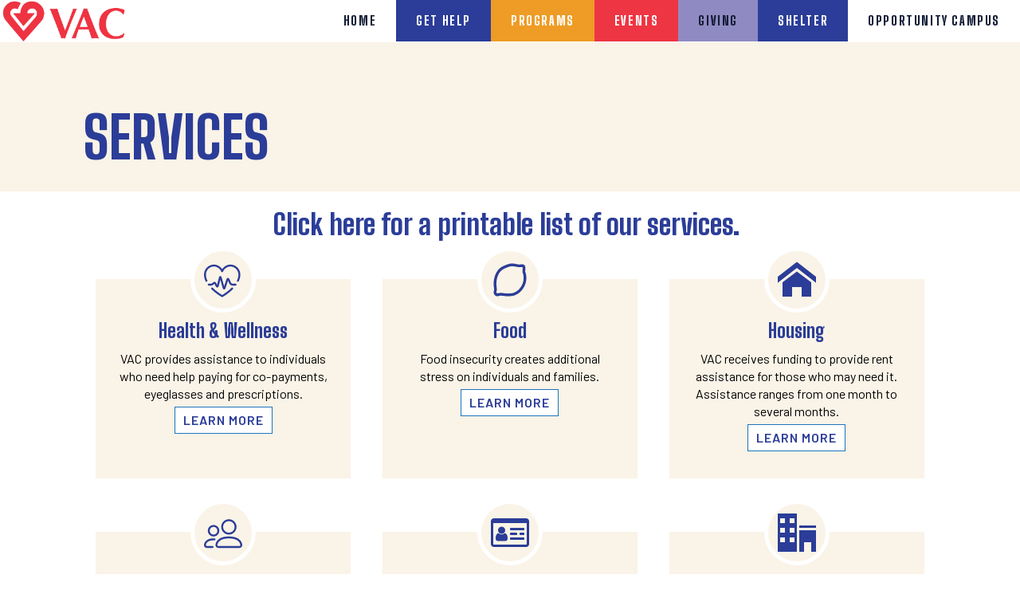

--- FILE ---
content_type: text/html; charset=UTF-8
request_url: https://www.vacmo.org/services/
body_size: 21834
content:
<!DOCTYPE html>
<html lang="en-US" >
<head>
<meta charset="UTF-8">
<meta name="viewport" content="width=device-width, initial-scale=1.0">
<!-- WP_HEAD() START -->
<title>Services - Voluntary Action Center</title>
<link rel="preload" as="style" href="https://fonts.googleapis.com/css?family=Barlow:100,200,300,400,500,600,700,800,900|Big+Shoulders+Display:100,200,300,400,500,600,700,800,900|Shrikhand:100,200,300,400,500,600,700,800,900" >
<link rel="stylesheet" href="https://fonts.googleapis.com/css?family=Barlow:100,200,300,400,500,600,700,800,900|Big+Shoulders+Display:100,200,300,400,500,600,700,800,900|Shrikhand:100,200,300,400,500,600,700,800,900">
<meta name='robots' content='max-image-preview:large' />
<link rel='dns-prefetch' href='//www.googletagmanager.com' />
<link rel='dns-prefetch' href='//maxcdn.bootstrapcdn.com' />
<link rel="alternate" title="oEmbed (JSON)" type="application/json+oembed" href="https://www.vacmo.org/wp-json/oembed/1.0/embed?url=https%3A%2F%2Fwww.vacmo.org%2Fservices%2F" />
<link rel="alternate" title="oEmbed (XML)" type="text/xml+oembed" href="https://www.vacmo.org/wp-json/oembed/1.0/embed?url=https%3A%2F%2Fwww.vacmo.org%2Fservices%2F&#038;format=xml" />
<style id='wp-img-auto-sizes-contain-inline-css' type='text/css'>
img:is([sizes=auto i],[sizes^="auto," i]){contain-intrinsic-size:3000px 1500px}
/*# sourceURL=wp-img-auto-sizes-contain-inline-css */
</style>
<style id='wp-block-library-inline-css' type='text/css'>
:root{--wp-block-synced-color:#7a00df;--wp-block-synced-color--rgb:122,0,223;--wp-bound-block-color:var(--wp-block-synced-color);--wp-editor-canvas-background:#ddd;--wp-admin-theme-color:#007cba;--wp-admin-theme-color--rgb:0,124,186;--wp-admin-theme-color-darker-10:#006ba1;--wp-admin-theme-color-darker-10--rgb:0,107,160.5;--wp-admin-theme-color-darker-20:#005a87;--wp-admin-theme-color-darker-20--rgb:0,90,135;--wp-admin-border-width-focus:2px}@media (min-resolution:192dpi){:root{--wp-admin-border-width-focus:1.5px}}.wp-element-button{cursor:pointer}:root .has-very-light-gray-background-color{background-color:#eee}:root .has-very-dark-gray-background-color{background-color:#313131}:root .has-very-light-gray-color{color:#eee}:root .has-very-dark-gray-color{color:#313131}:root .has-vivid-green-cyan-to-vivid-cyan-blue-gradient-background{background:linear-gradient(135deg,#00d084,#0693e3)}:root .has-purple-crush-gradient-background{background:linear-gradient(135deg,#34e2e4,#4721fb 50%,#ab1dfe)}:root .has-hazy-dawn-gradient-background{background:linear-gradient(135deg,#faaca8,#dad0ec)}:root .has-subdued-olive-gradient-background{background:linear-gradient(135deg,#fafae1,#67a671)}:root .has-atomic-cream-gradient-background{background:linear-gradient(135deg,#fdd79a,#004a59)}:root .has-nightshade-gradient-background{background:linear-gradient(135deg,#330968,#31cdcf)}:root .has-midnight-gradient-background{background:linear-gradient(135deg,#020381,#2874fc)}:root{--wp--preset--font-size--normal:16px;--wp--preset--font-size--huge:42px}.has-regular-font-size{font-size:1em}.has-larger-font-size{font-size:2.625em}.has-normal-font-size{font-size:var(--wp--preset--font-size--normal)}.has-huge-font-size{font-size:var(--wp--preset--font-size--huge)}.has-text-align-center{text-align:center}.has-text-align-left{text-align:left}.has-text-align-right{text-align:right}.has-fit-text{white-space:nowrap!important}#end-resizable-editor-section{display:none}.aligncenter{clear:both}.items-justified-left{justify-content:flex-start}.items-justified-center{justify-content:center}.items-justified-right{justify-content:flex-end}.items-justified-space-between{justify-content:space-between}.screen-reader-text{border:0;clip-path:inset(50%);height:1px;margin:-1px;overflow:hidden;padding:0;position:absolute;width:1px;word-wrap:normal!important}.screen-reader-text:focus{background-color:#ddd;clip-path:none;color:#444;display:block;font-size:1em;height:auto;left:5px;line-height:normal;padding:15px 23px 14px;text-decoration:none;top:5px;width:auto;z-index:100000}html :where(.has-border-color){border-style:solid}html :where([style*=border-top-color]){border-top-style:solid}html :where([style*=border-right-color]){border-right-style:solid}html :where([style*=border-bottom-color]){border-bottom-style:solid}html :where([style*=border-left-color]){border-left-style:solid}html :where([style*=border-width]){border-style:solid}html :where([style*=border-top-width]){border-top-style:solid}html :where([style*=border-right-width]){border-right-style:solid}html :where([style*=border-bottom-width]){border-bottom-style:solid}html :where([style*=border-left-width]){border-left-style:solid}html :where(img[class*=wp-image-]){height:auto;max-width:100%}:where(figure){margin:0 0 1em}html :where(.is-position-sticky){--wp-admin--admin-bar--position-offset:var(--wp-admin--admin-bar--height,0px)}@media screen and (max-width:600px){html :where(.is-position-sticky){--wp-admin--admin-bar--position-offset:0px}}

/*# sourceURL=wp-block-library-inline-css */
</style><style id='global-styles-inline-css' type='text/css'>
:root{--wp--preset--aspect-ratio--square: 1;--wp--preset--aspect-ratio--4-3: 4/3;--wp--preset--aspect-ratio--3-4: 3/4;--wp--preset--aspect-ratio--3-2: 3/2;--wp--preset--aspect-ratio--2-3: 2/3;--wp--preset--aspect-ratio--16-9: 16/9;--wp--preset--aspect-ratio--9-16: 9/16;--wp--preset--color--black: #000000;--wp--preset--color--cyan-bluish-gray: #abb8c3;--wp--preset--color--white: #ffffff;--wp--preset--color--pale-pink: #f78da7;--wp--preset--color--vivid-red: #cf2e2e;--wp--preset--color--luminous-vivid-orange: #ff6900;--wp--preset--color--luminous-vivid-amber: #fcb900;--wp--preset--color--light-green-cyan: #7bdcb5;--wp--preset--color--vivid-green-cyan: #00d084;--wp--preset--color--pale-cyan-blue: #8ed1fc;--wp--preset--color--vivid-cyan-blue: #0693e3;--wp--preset--color--vivid-purple: #9b51e0;--wp--preset--gradient--vivid-cyan-blue-to-vivid-purple: linear-gradient(135deg,rgb(6,147,227) 0%,rgb(155,81,224) 100%);--wp--preset--gradient--light-green-cyan-to-vivid-green-cyan: linear-gradient(135deg,rgb(122,220,180) 0%,rgb(0,208,130) 100%);--wp--preset--gradient--luminous-vivid-amber-to-luminous-vivid-orange: linear-gradient(135deg,rgb(252,185,0) 0%,rgb(255,105,0) 100%);--wp--preset--gradient--luminous-vivid-orange-to-vivid-red: linear-gradient(135deg,rgb(255,105,0) 0%,rgb(207,46,46) 100%);--wp--preset--gradient--very-light-gray-to-cyan-bluish-gray: linear-gradient(135deg,rgb(238,238,238) 0%,rgb(169,184,195) 100%);--wp--preset--gradient--cool-to-warm-spectrum: linear-gradient(135deg,rgb(74,234,220) 0%,rgb(151,120,209) 20%,rgb(207,42,186) 40%,rgb(238,44,130) 60%,rgb(251,105,98) 80%,rgb(254,248,76) 100%);--wp--preset--gradient--blush-light-purple: linear-gradient(135deg,rgb(255,206,236) 0%,rgb(152,150,240) 100%);--wp--preset--gradient--blush-bordeaux: linear-gradient(135deg,rgb(254,205,165) 0%,rgb(254,45,45) 50%,rgb(107,0,62) 100%);--wp--preset--gradient--luminous-dusk: linear-gradient(135deg,rgb(255,203,112) 0%,rgb(199,81,192) 50%,rgb(65,88,208) 100%);--wp--preset--gradient--pale-ocean: linear-gradient(135deg,rgb(255,245,203) 0%,rgb(182,227,212) 50%,rgb(51,167,181) 100%);--wp--preset--gradient--electric-grass: linear-gradient(135deg,rgb(202,248,128) 0%,rgb(113,206,126) 100%);--wp--preset--gradient--midnight: linear-gradient(135deg,rgb(2,3,129) 0%,rgb(40,116,252) 100%);--wp--preset--font-size--small: 13px;--wp--preset--font-size--medium: 20px;--wp--preset--font-size--large: 36px;--wp--preset--font-size--x-large: 42px;--wp--preset--spacing--20: 0.44rem;--wp--preset--spacing--30: 0.67rem;--wp--preset--spacing--40: 1rem;--wp--preset--spacing--50: 1.5rem;--wp--preset--spacing--60: 2.25rem;--wp--preset--spacing--70: 3.38rem;--wp--preset--spacing--80: 5.06rem;--wp--preset--shadow--natural: 6px 6px 9px rgba(0, 0, 0, 0.2);--wp--preset--shadow--deep: 12px 12px 50px rgba(0, 0, 0, 0.4);--wp--preset--shadow--sharp: 6px 6px 0px rgba(0, 0, 0, 0.2);--wp--preset--shadow--outlined: 6px 6px 0px -3px rgb(255, 255, 255), 6px 6px rgb(0, 0, 0);--wp--preset--shadow--crisp: 6px 6px 0px rgb(0, 0, 0);}:where(.is-layout-flex){gap: 0.5em;}:where(.is-layout-grid){gap: 0.5em;}body .is-layout-flex{display: flex;}.is-layout-flex{flex-wrap: wrap;align-items: center;}.is-layout-flex > :is(*, div){margin: 0;}body .is-layout-grid{display: grid;}.is-layout-grid > :is(*, div){margin: 0;}:where(.wp-block-columns.is-layout-flex){gap: 2em;}:where(.wp-block-columns.is-layout-grid){gap: 2em;}:where(.wp-block-post-template.is-layout-flex){gap: 1.25em;}:where(.wp-block-post-template.is-layout-grid){gap: 1.25em;}.has-black-color{color: var(--wp--preset--color--black) !important;}.has-cyan-bluish-gray-color{color: var(--wp--preset--color--cyan-bluish-gray) !important;}.has-white-color{color: var(--wp--preset--color--white) !important;}.has-pale-pink-color{color: var(--wp--preset--color--pale-pink) !important;}.has-vivid-red-color{color: var(--wp--preset--color--vivid-red) !important;}.has-luminous-vivid-orange-color{color: var(--wp--preset--color--luminous-vivid-orange) !important;}.has-luminous-vivid-amber-color{color: var(--wp--preset--color--luminous-vivid-amber) !important;}.has-light-green-cyan-color{color: var(--wp--preset--color--light-green-cyan) !important;}.has-vivid-green-cyan-color{color: var(--wp--preset--color--vivid-green-cyan) !important;}.has-pale-cyan-blue-color{color: var(--wp--preset--color--pale-cyan-blue) !important;}.has-vivid-cyan-blue-color{color: var(--wp--preset--color--vivid-cyan-blue) !important;}.has-vivid-purple-color{color: var(--wp--preset--color--vivid-purple) !important;}.has-black-background-color{background-color: var(--wp--preset--color--black) !important;}.has-cyan-bluish-gray-background-color{background-color: var(--wp--preset--color--cyan-bluish-gray) !important;}.has-white-background-color{background-color: var(--wp--preset--color--white) !important;}.has-pale-pink-background-color{background-color: var(--wp--preset--color--pale-pink) !important;}.has-vivid-red-background-color{background-color: var(--wp--preset--color--vivid-red) !important;}.has-luminous-vivid-orange-background-color{background-color: var(--wp--preset--color--luminous-vivid-orange) !important;}.has-luminous-vivid-amber-background-color{background-color: var(--wp--preset--color--luminous-vivid-amber) !important;}.has-light-green-cyan-background-color{background-color: var(--wp--preset--color--light-green-cyan) !important;}.has-vivid-green-cyan-background-color{background-color: var(--wp--preset--color--vivid-green-cyan) !important;}.has-pale-cyan-blue-background-color{background-color: var(--wp--preset--color--pale-cyan-blue) !important;}.has-vivid-cyan-blue-background-color{background-color: var(--wp--preset--color--vivid-cyan-blue) !important;}.has-vivid-purple-background-color{background-color: var(--wp--preset--color--vivid-purple) !important;}.has-black-border-color{border-color: var(--wp--preset--color--black) !important;}.has-cyan-bluish-gray-border-color{border-color: var(--wp--preset--color--cyan-bluish-gray) !important;}.has-white-border-color{border-color: var(--wp--preset--color--white) !important;}.has-pale-pink-border-color{border-color: var(--wp--preset--color--pale-pink) !important;}.has-vivid-red-border-color{border-color: var(--wp--preset--color--vivid-red) !important;}.has-luminous-vivid-orange-border-color{border-color: var(--wp--preset--color--luminous-vivid-orange) !important;}.has-luminous-vivid-amber-border-color{border-color: var(--wp--preset--color--luminous-vivid-amber) !important;}.has-light-green-cyan-border-color{border-color: var(--wp--preset--color--light-green-cyan) !important;}.has-vivid-green-cyan-border-color{border-color: var(--wp--preset--color--vivid-green-cyan) !important;}.has-pale-cyan-blue-border-color{border-color: var(--wp--preset--color--pale-cyan-blue) !important;}.has-vivid-cyan-blue-border-color{border-color: var(--wp--preset--color--vivid-cyan-blue) !important;}.has-vivid-purple-border-color{border-color: var(--wp--preset--color--vivid-purple) !important;}.has-vivid-cyan-blue-to-vivid-purple-gradient-background{background: var(--wp--preset--gradient--vivid-cyan-blue-to-vivid-purple) !important;}.has-light-green-cyan-to-vivid-green-cyan-gradient-background{background: var(--wp--preset--gradient--light-green-cyan-to-vivid-green-cyan) !important;}.has-luminous-vivid-amber-to-luminous-vivid-orange-gradient-background{background: var(--wp--preset--gradient--luminous-vivid-amber-to-luminous-vivid-orange) !important;}.has-luminous-vivid-orange-to-vivid-red-gradient-background{background: var(--wp--preset--gradient--luminous-vivid-orange-to-vivid-red) !important;}.has-very-light-gray-to-cyan-bluish-gray-gradient-background{background: var(--wp--preset--gradient--very-light-gray-to-cyan-bluish-gray) !important;}.has-cool-to-warm-spectrum-gradient-background{background: var(--wp--preset--gradient--cool-to-warm-spectrum) !important;}.has-blush-light-purple-gradient-background{background: var(--wp--preset--gradient--blush-light-purple) !important;}.has-blush-bordeaux-gradient-background{background: var(--wp--preset--gradient--blush-bordeaux) !important;}.has-luminous-dusk-gradient-background{background: var(--wp--preset--gradient--luminous-dusk) !important;}.has-pale-ocean-gradient-background{background: var(--wp--preset--gradient--pale-ocean) !important;}.has-electric-grass-gradient-background{background: var(--wp--preset--gradient--electric-grass) !important;}.has-midnight-gradient-background{background: var(--wp--preset--gradient--midnight) !important;}.has-small-font-size{font-size: var(--wp--preset--font-size--small) !important;}.has-medium-font-size{font-size: var(--wp--preset--font-size--medium) !important;}.has-large-font-size{font-size: var(--wp--preset--font-size--large) !important;}.has-x-large-font-size{font-size: var(--wp--preset--font-size--x-large) !important;}
/*# sourceURL=global-styles-inline-css */
</style>

<style id='classic-theme-styles-inline-css' type='text/css'>
/*! This file is auto-generated */
.wp-block-button__link{color:#fff;background-color:#32373c;border-radius:9999px;box-shadow:none;text-decoration:none;padding:calc(.667em + 2px) calc(1.333em + 2px);font-size:1.125em}.wp-block-file__button{background:#32373c;color:#fff;text-decoration:none}
/*# sourceURL=/wp-includes/css/classic-themes.min.css */
</style>
<link rel='stylesheet' id='oxygen-aos-css' href='https://www.vacmo.org/wp-content/plugins/oxygen/component-framework/vendor/aos/aos.css?ver=6.9' type='text/css' media='all' />
<link rel='stylesheet' id='oxygen-css' href='https://www.vacmo.org/wp-content/plugins/oxygen/component-framework/oxygen.css?ver=4.9.2' type='text/css' media='all' />
<link rel='stylesheet' id='cff-css' href='https://www.vacmo.org/wp-content/plugins/custom-facebook-feed/assets/css/cff-style.min.css?ver=4.3.4' type='text/css' media='all' />
<link rel='stylesheet' id='sb-font-awesome-css' href='https://maxcdn.bootstrapcdn.com/font-awesome/4.7.0/css/font-awesome.min.css?ver=6.9' type='text/css' media='all' />
<script type="text/javascript" src="https://www.vacmo.org/wp-content/plugins/oxygen/component-framework/vendor/aos/aos.js?ver=1" id="oxygen-aos-js"></script>
<script type="text/javascript" src="https://www.vacmo.org/wp-includes/js/jquery/jquery.min.js?ver=3.7.1" id="jquery-core-js"></script>

<!-- Google tag (gtag.js) snippet added by Site Kit -->
<!-- Google Analytics snippet added by Site Kit -->
<script type="text/javascript" src="https://www.googletagmanager.com/gtag/js?id=G-ET1NWM5VBT" id="google_gtagjs-js" async></script>
<script type="text/javascript" id="google_gtagjs-js-after">
/* <![CDATA[ */
window.dataLayer = window.dataLayer || [];function gtag(){dataLayer.push(arguments);}
gtag("set","linker",{"domains":["www.vacmo.org"]});
gtag("js", new Date());
gtag("set", "developer_id.dZTNiMT", true);
gtag("config", "G-ET1NWM5VBT");
//# sourceURL=google_gtagjs-js-after
/* ]]> */
</script>
<link rel="https://api.w.org/" href="https://www.vacmo.org/wp-json/" /><link rel="alternate" title="JSON" type="application/json" href="https://www.vacmo.org/wp-json/wp/v2/pages/255" /><link rel="EditURI" type="application/rsd+xml" title="RSD" href="https://www.vacmo.org/xmlrpc.php?rsd" />
<meta name="generator" content="WordPress 6.9" />
<link rel="canonical" href="https://www.vacmo.org/services/" />
<link rel='shortlink' href='https://www.vacmo.org/?p=255' />
<meta name="generator" content="Site Kit by Google 1.170.0" /><link rel="icon" href="https://www.vacmo.org/wp-content/uploads/2021/05/cropped-VAC_fav-icon-32x32.png" sizes="32x32" />
<link rel="icon" href="https://www.vacmo.org/wp-content/uploads/2021/05/cropped-VAC_fav-icon-192x192.png" sizes="192x192" />
<link rel="apple-touch-icon" href="https://www.vacmo.org/wp-content/uploads/2021/05/cropped-VAC_fav-icon-180x180.png" />
<meta name="msapplication-TileImage" content="https://www.vacmo.org/wp-content/uploads/2021/05/cropped-VAC_fav-icon-270x270.png" />
<link rel="alternate" type="application/rss+xml" title="RSS" href="https://www.vacmo.org/rsslatest.xml" /><link rel='stylesheet' id='oxygen-cache-6139-css' href='//www.vacmo.org/wp-content/uploads/oxygen/css/6139.css?cache=1768318817&#038;ver=6.9' type='text/css' media='all' />
<link rel='stylesheet' id='oxygen-cache-255-css' href='//www.vacmo.org/wp-content/uploads/oxygen/css/255.css?cache=1768318220&#038;ver=6.9' type='text/css' media='all' />
<link rel='stylesheet' id='oxygen-universal-styles-css' href='//www.vacmo.org/wp-content/uploads/oxygen/css/universal.css?cache=1768506331&#038;ver=6.9' type='text/css' media='all' />
<!-- END OF WP_HEAD() -->
</head>
<body class="wp-singular page-template-default page page-id-255 page-parent wp-theme-oxygen-is-not-a-theme  wp-embed-responsive oxygen-body" >




						<header id="_header-528-6139" class="oxy-header-wrapper  oxy-header" ><div id="_header_row-529-6139" class="oxy-header-row" ><div class="oxy-header-container"><div id="_header_left-530-6139" class="oxy-header-left" ><a id="link-9-6139" class="ct-link " href="https://www.vacmo.org/"   ><img  id="image-10-6139" alt="" src="https://www.vacmo.org/wp-content/uploads/2021/05/VAC_logo.png" class="ct-image" srcset="https://www.vacmo.org/wp-content/uploads/2021/05/VAC_logo.png 1014w, https://www.vacmo.org/wp-content/uploads/2021/05/VAC_logo-300x99.png 300w, https://www.vacmo.org/wp-content/uploads/2021/05/VAC_logo-768x254.png 768w" sizes="(max-width: 1014px) 100vw, 1014px" /></a></div><div id="_header_center-531-6139" class="oxy-header-center" ></div><div id="_header_right-532-6139" class="oxy-header-right" >
		<div id="-pro-menu-554-6139" class="oxy-pro-menu " ><div class="oxy-pro-menu-mobile-open-icon  oxy-pro-menu-off-canvas-trigger oxy-pro-menu-off-canvas-right" data-off-canvas-alignment="right"><svg id="-pro-menu-554-6139-open-icon"><use xlink:href="#Lineariconsicon-menu"></use></svg>Menu</div>

                
        <div class="oxy-pro-menu-container  oxy-pro-menu-dropdown-links-visible-on-mobile oxy-pro-menu-dropdown-links-toggle oxy-pro-menu-show-dropdown" data-aos-duration="250" 

             data-oxy-pro-menu-dropdown-animation="flip-down"
             data-oxy-pro-menu-dropdown-animation-duration="0.4"
             data-entire-parent-toggles-dropdown="true"

                          data-oxy-pro-menu-off-canvas-animation="slide-left"
             
                          data-oxy-pro-menu-dropdown-animation-duration=".25"
             
                          data-oxy-pro-menu-dropdown-links-on-mobile="toggle">
             
            <div class="menu-main-menu-container"><ul id="menu-main-menu" class="oxy-pro-menu-list"><li id="menu-item-6708" class="nav-home menu-item menu-item-type-post_type menu-item-object-page menu-item-home menu-item-6708"><a href="https://www.vacmo.org/">Home</a></li>
<li id="menu-item-6711" class="nav-services menu-item menu-item-type-post_type menu-item-object-page current-menu-item page_item page-item-255 current_page_item current-menu-ancestor current-menu-parent current_page_parent current_page_ancestor menu-item-has-children menu-item-6711"><a href="https://www.vacmo.org/services/" aria-current="page">Get Help</a>
<ul class="sub-menu">
	<li id="menu-item-6593" class="menu-item menu-item-type-post_type menu-item-object-page menu-item-6593"><a href="https://www.vacmo.org/services/qualifications/">Qualifications</a></li>
	<li id="menu-item-6623" class="menu-item menu-item-type-post_type menu-item-object-page current-menu-item page_item page-item-255 current_page_item menu-item-6623"><a href="https://www.vacmo.org/services/" aria-current="page">VAC Services</a></li>
	<li id="menu-item-6878" class="menu-item menu-item-type-post_type menu-item-object-page menu-item-6878"><a href="https://www.vacmo.org/services/lobby/">Lobby Information</a></li>
</ul>
</li>
<li id="menu-item-6786" class="nav-programs menu-item menu-item-type-post_type menu-item-object-page menu-item-has-children menu-item-6786"><a href="https://www.vacmo.org/programs/">Programs</a>
<ul class="sub-menu">
	<li id="menu-item-6298" class="menu-item menu-item-type-post_type menu-item-object-page menu-item-has-children menu-item-6298"><a href="https://www.vacmo.org/programs/holiday/">Holiday Program</a>
	<ul class="sub-menu">
		<li id="menu-item-7277" class="menu-item menu-item-type-post_type menu-item-object-page menu-item-7277"><a href="https://www.vacmo.org/programs/holiday/sponsor-information/">Sponsor Information</a></li>
		<li id="menu-item-7181" class="menu-item menu-item-type-post_type menu-item-object-page menu-item-7181"><a href="https://www.vacmo.org/programs/holiday/volunteer-information/">Volunteer Information</a></li>
	</ul>
</li>
	<li id="menu-item-7723" class="menu-item menu-item-type-post_type menu-item-object-page menu-item-7723"><a href="https://www.vacmo.org/programs/back-to-school/">Back to School Program</a></li>
	<li id="menu-item-6297" class="menu-item menu-item-type-post_type menu-item-object-page menu-item-6297"><a href="https://www.vacmo.org/programs/summer-fan/">Summer Fan Program</a></li>
	<li id="menu-item-6336" class="menu-item menu-item-type-post_type menu-item-object-page menu-item-6336"><a href="https://www.vacmo.org/programs/air-conditioner-exchange/">Air Conditioner Exchange</a></li>
</ul>
</li>
<li id="menu-item-7517" class="nav-events menu-item menu-item-type-post_type menu-item-object-page menu-item-has-children menu-item-7517"><a href="https://www.vacmo.org/events/">Events</a>
<ul class="sub-menu">
	<li id="menu-item-7518" class="menu-item menu-item-type-post_type menu-item-object-page menu-item-7518"><a href="https://www.vacmo.org/events/trivia/">Trivia at VAC</a></li>
</ul>
</li>
<li id="menu-item-7375" class="nav-donate menu-item menu-item-type-post_type menu-item-object-page menu-item-has-children menu-item-7375"><a href="https://www.vacmo.org/donations/">Giving</a>
<ul class="sub-menu">
	<li id="menu-item-7649" class="menu-item menu-item-type-post_type menu-item-object-page menu-item-7649"><a href="https://www.vacmo.org/donations/">General Giving</a></li>
	<li id="menu-item-7665" class="menu-item menu-item-type-post_type menu-item-object-page menu-item-7665"><a href="https://www.vacmo.org/fish-fund/">FISH Fund</a></li>
	<li id="menu-item-7645" class="menu-item menu-item-type-post_type menu-item-object-page menu-item-7645"><a href="https://www.vacmo.org/donations/impact-collective/">Impact Collective</a></li>
	<li id="menu-item-7669" class="menu-item menu-item-type-post_type menu-item-object-page menu-item-7669"><a href="https://www.vacmo.org/programs/vac-pack/">Everyday Impact</a></li>
	<li id="menu-item-7648" class="menu-item menu-item-type-post_type menu-item-object-page menu-item-7648"><a href="https://www.vacmo.org/programs/back-to-school/">Back to School</a></li>
	<li id="menu-item-7615" class="menu-item menu-item-type-post_type menu-item-object-page menu-item-7615"><a href="https://www.vacmo.org/programs/summer-fan/">Summer Fan Program</a></li>
	<li id="menu-item-7788" class="menu-item menu-item-type-post_type menu-item-object-page menu-item-7788"><a href="https://www.vacmo.org/vacsupporters/">VAC Supporters</a></li>
</ul>
</li>
<li id="menu-item-7815" class="nav-shelter menu-item menu-item-type-post_type menu-item-object-page menu-item-7815"><a href="https://www.vacmo.org/shelter/">Shelter</a></li>
<li id="menu-item-7260" class="menu-item menu-item-type-custom menu-item-object-custom menu-item-7260"><a href="https://www.opportunitycampuscomo.org/">Opportunity Campus</a></li>
</ul></div>
            <div class="oxy-pro-menu-mobile-close-icon"><svg id="svg--pro-menu-554-6139"><use xlink:href="#Lineariconsicon-cross"></use></svg>Close Menu</div>

        </div>

        </div>

		<script type="text/javascript">
			jQuery('#-pro-menu-554-6139 .oxy-pro-menu-show-dropdown .menu-item-has-children > a', 'body').each(function(){
                jQuery(this).append('<div class="oxy-pro-menu-dropdown-icon-click-area"><svg class="oxy-pro-menu-dropdown-icon"><use xlink:href="#FontAwesomeicon-chevron-down"></use></svg></div>');
            });
            jQuery('#-pro-menu-554-6139 .oxy-pro-menu-show-dropdown .menu-item:not(.menu-item-has-children) > a', 'body').each(function(){
                jQuery(this).append('<div class="oxy-pro-menu-dropdown-icon-click-area"></div>');
            });			</script><nav id="_nav_menu-13-6139" class="oxy-nav-menu oxy-nav-menu-dropdowns" ><div class='oxy-menu-toggle'><div class='oxy-nav-menu-hamburger-wrap'><div class='oxy-nav-menu-hamburger'><div class='oxy-nav-menu-hamburger-line'></div><div class='oxy-nav-menu-hamburger-line'></div><div class='oxy-nav-menu-hamburger-line'></div></div></div></div><div class="menu-main-menu-container"><ul id="menu-main-menu-1" class="oxy-nav-menu-list"><li class="nav-home menu-item menu-item-type-post_type menu-item-object-page menu-item-home menu-item-6708"><a href="https://www.vacmo.org/">Home</a></li>
<li class="nav-services menu-item menu-item-type-post_type menu-item-object-page current-menu-item page_item page-item-255 current_page_item current-menu-ancestor current-menu-parent current_page_parent current_page_ancestor menu-item-has-children menu-item-6711"><a href="https://www.vacmo.org/services/" aria-current="page">Get Help</a>
<ul class="sub-menu">
	<li class="menu-item menu-item-type-post_type menu-item-object-page menu-item-6593"><a href="https://www.vacmo.org/services/qualifications/">Qualifications</a></li>
	<li class="menu-item menu-item-type-post_type menu-item-object-page current-menu-item page_item page-item-255 current_page_item menu-item-6623"><a href="https://www.vacmo.org/services/" aria-current="page">VAC Services</a></li>
	<li class="menu-item menu-item-type-post_type menu-item-object-page menu-item-6878"><a href="https://www.vacmo.org/services/lobby/">Lobby Information</a></li>
</ul>
</li>
<li class="nav-programs menu-item menu-item-type-post_type menu-item-object-page menu-item-has-children menu-item-6786"><a href="https://www.vacmo.org/programs/">Programs</a>
<ul class="sub-menu">
	<li class="menu-item menu-item-type-post_type menu-item-object-page menu-item-has-children menu-item-6298"><a href="https://www.vacmo.org/programs/holiday/">Holiday Program</a>
	<ul class="sub-menu">
		<li class="menu-item menu-item-type-post_type menu-item-object-page menu-item-7277"><a href="https://www.vacmo.org/programs/holiday/sponsor-information/">Sponsor Information</a></li>
		<li class="menu-item menu-item-type-post_type menu-item-object-page menu-item-7181"><a href="https://www.vacmo.org/programs/holiday/volunteer-information/">Volunteer Information</a></li>
	</ul>
</li>
	<li class="menu-item menu-item-type-post_type menu-item-object-page menu-item-7723"><a href="https://www.vacmo.org/programs/back-to-school/">Back to School Program</a></li>
	<li class="menu-item menu-item-type-post_type menu-item-object-page menu-item-6297"><a href="https://www.vacmo.org/programs/summer-fan/">Summer Fan Program</a></li>
	<li class="menu-item menu-item-type-post_type menu-item-object-page menu-item-6336"><a href="https://www.vacmo.org/programs/air-conditioner-exchange/">Air Conditioner Exchange</a></li>
</ul>
</li>
<li class="nav-events menu-item menu-item-type-post_type menu-item-object-page menu-item-has-children menu-item-7517"><a href="https://www.vacmo.org/events/">Events</a>
<ul class="sub-menu">
	<li class="menu-item menu-item-type-post_type menu-item-object-page menu-item-7518"><a href="https://www.vacmo.org/events/trivia/">Trivia at VAC</a></li>
</ul>
</li>
<li class="nav-donate menu-item menu-item-type-post_type menu-item-object-page menu-item-has-children menu-item-7375"><a href="https://www.vacmo.org/donations/">Giving</a>
<ul class="sub-menu">
	<li class="menu-item menu-item-type-post_type menu-item-object-page menu-item-7649"><a href="https://www.vacmo.org/donations/">General Giving</a></li>
	<li class="menu-item menu-item-type-post_type menu-item-object-page menu-item-7665"><a href="https://www.vacmo.org/fish-fund/">FISH Fund</a></li>
	<li class="menu-item menu-item-type-post_type menu-item-object-page menu-item-7645"><a href="https://www.vacmo.org/donations/impact-collective/">Impact Collective</a></li>
	<li class="menu-item menu-item-type-post_type menu-item-object-page menu-item-7669"><a href="https://www.vacmo.org/programs/vac-pack/">Everyday Impact</a></li>
	<li class="menu-item menu-item-type-post_type menu-item-object-page menu-item-7648"><a href="https://www.vacmo.org/programs/back-to-school/">Back to School</a></li>
	<li class="menu-item menu-item-type-post_type menu-item-object-page menu-item-7615"><a href="https://www.vacmo.org/programs/summer-fan/">Summer Fan Program</a></li>
	<li class="menu-item menu-item-type-post_type menu-item-object-page menu-item-7788"><a href="https://www.vacmo.org/vacsupporters/">VAC Supporters</a></li>
</ul>
</li>
<li class="nav-shelter menu-item menu-item-type-post_type menu-item-object-page menu-item-7815"><a href="https://www.vacmo.org/shelter/">Shelter</a></li>
<li class="menu-item menu-item-type-custom menu-item-object-custom menu-item-7260"><a href="https://www.opportunitycampuscomo.org/">Opportunity Campus</a></li>
</ul></div></nav></div></div></div></header>
		<div id='inner_content-471-6139' class='ct-inner-content'><section id="section-40-283" class=" ct-section page-header" ><div class="ct-section-inner-wrap"><h1 id="headline-43-283" class="ct-headline"><span id="span-44-283" class="ct-span" >Services</span></h1></div></section><section id="section-31-283" class=" ct-section" ><div class="ct-section-inner-wrap"><div id="link-139-255" class="ct-div-block" ><a id="link-141-255" class="ct-link" href="https://www.vacmo.org/wp-content/uploads/2025/11/VAC-Services-Sheet.pdf" target="_blank"  ><div id="_rich_text-138-255" class="oxy-rich-text" ><h2><a href="https://www.vacmo.org/wp-content/uploads/2024/08/VAC-Services-Sheet.pdf">Click here for a printable list of our services.</a> </h2></div></a></div><div id="new_columns-47-255" class="ct-new-columns" ><div id="div_block-48-255" class="ct-div-block" ><div id="div_block-51-255" class="ct-div-block box-wrapper" ><div id="fancy_icon-55-255" class="ct-fancy-icon box-icon" ><svg id="svg-fancy_icon-55-255"><use xlink:href="#Lineariconsicon-heart-pulse"></use></svg></div><h3 id="headline-53-255" class="ct-headline">Health &amp; Wellness</h3><div id="text_block-57-255" class="ct-text-block box-text" >VAC provides assistance to individuals who need help paying for co-payments, eyeglasses and prescriptions.</div><a id="link_text-58-255" class="ct-link-text button-tertiary" href="https://www.vacmo.org/services/health-and-wellness"   >Learn more</a></div></div><div id="div_block-60-255" class="ct-div-block" ><div id="div_block-61-255" class="ct-div-block box-wrapper" ><div id="fancy_icon-62-255" class="ct-fancy-icon box-icon" ><svg id="svg-fancy_icon-62-255"><use xlink:href="#FontAwesomeicon-lemon-o"></use></svg></div><h3 id="headline-63-255" class="ct-headline">Food</h3><div id="text_block-64-255" class="ct-text-block box-text" >Food insecurity creates additional stress on individuals and families.</div><a id="link_text-65-255" class="ct-link-text button-tertiary" href="https://www.vacmo.org/services/food/"   >Learn more</a></div></div><div id="div_block-66-255" class="ct-div-block" ><div id="div_block-67-255" class="ct-div-block box-wrapper" ><div id="fancy_icon-68-255" class="ct-fancy-icon box-icon" ><svg id="svg-fancy_icon-68-255"><use xlink:href="#SVGSeticon-home"></use></svg></div><h3 id="headline-69-255" class="ct-headline">Housing</h3><div id="text_block-70-255" class="ct-text-block box-text" >VAC receives funding to provide rent assistance for those who may need it. Assistance ranges from one month to several months.</div><a id="link_text-71-255" class="ct-link-text button-tertiary" href="https://www.vacmo.org/services/housing/"   >Learn more</a></div></div></div><div id="new_columns-74-255" class="ct-new-columns" ><div id="div_block-75-255" class="ct-div-block" ><div id="div_block-76-255" class="ct-div-block box-wrapper" ><div id="fancy_icon-77-255" class="ct-fancy-icon box-icon" ><svg id="svg-fancy_icon-77-255"><use xlink:href="#Lineariconsicon-users"></use></svg></div><h3 id="headline-78-255" class="ct-headline">Baby &amp; Child</h3><div id="text_block-79-255" class="ct-text-block box-text" >VAC knows that even our youngest clients need assistance. We are here to help with baby formula, car/booster seats, diapers and baby wipes.</div><a id="link_text-80-255" class="ct-link-text button-tertiary" href="https://www.vacmo.org/services/baby-and-child/"   >Learn more</a></div></div><div id="div_block-81-255" class="ct-div-block" ><div id="div_block-82-255" class="ct-div-block box-wrapper" ><div id="fancy_icon-83-255" class="ct-fancy-icon box-icon" ><svg id="svg-fancy_icon-83-255"><use xlink:href="#FontAwesomeicon-drivers-license-o"></use></svg></div><h3 id="headline-84-255" class="ct-headline">Identification</h3><div id="text_block-85-255" class="ct-text-block box-text" >There are so many things that require someone to provide these types of identifying documents.&nbsp; VAC can help you obtain them.</div><a id="link_text-86-255" class="ct-link-text button-tertiary" href="https://www.vacmo.org/services/identification/"   >Learn more</a></div></div><div id="div_block-87-255" class="ct-div-block" ><div id="div_block-88-255" class="ct-div-block box-wrapper" ><div id="fancy_icon-89-255" class="ct-fancy-icon box-icon" ><svg id="svg-fancy_icon-89-255"><use xlink:href="#SVGSeticon-office"></use></svg></div><h3 id="headline-90-255" class="ct-headline">Employment</h3><div id="text_block-91-255" class="ct-text-block box-text" >Part of getting back to stability is employment. We provide assistance with paying for these required items.<br></div><a id="link_text-92-255" class="ct-link-text button-tertiary" href="https://www.vacmo.org/services/employment/"   >Learn more</a></div></div></div><div id="new_columns-93-255" class="ct-new-columns" ><div id="div_block-94-255" class="ct-div-block" ><div id="div_block-95-255" class="ct-div-block box-wrapper" ><div id="fancy_icon-96-255" class="ct-fancy-icon box-icon" ><svg id="svg-fancy_icon-96-255"><use xlink:href="#Lineariconsicon-car"></use></svg></div><h3 id="headline-97-255" class="ct-headline">Transportation</h3><div id="text_block-98-255" class="ct-text-block box-text" >We know how important it is to get to work and health appointments. VAC can assist with gas vouchers for trips to work or health appointments.<br></div><a id="link_text-99-255" class="ct-link-text button-tertiary" href="https://www.vacmo.org/services/transportation/"   >Learn more</a></div></div><div id="div_block-100-255" class="ct-div-block" ><div id="div_block-101-255" class="ct-div-block box-wrapper" ><div id="fancy_icon-102-255" class="ct-fancy-icon box-icon" ><svg id="svg-fancy_icon-102-255"><use xlink:href="#FontAwesomeicon-child"></use></svg></div><h3 id="headline-103-255" class="ct-headline">Clothing</h3><div id="text_block-104-255" class="ct-text-block box-text" >VAC provides vouchers to a local organization for individuals in need of every day clothing or casual work clothing.<br></div><a id="link_text-105-255" class="ct-link-text button-tertiary" href="https://www.vacmo.org/services/clothing/"   >Learn more</a></div></div><div id="div_block-106-255" class="ct-div-block" ><div id="div_block-107-255" class="ct-div-block box-wrapper" ><div id="fancy_icon-108-255" class="ct-fancy-icon box-icon" ><svg id="svg-fancy_icon-108-255"><use xlink:href="#FontAwesomeicon-shower"></use></svg></div><h3 id="headline-109-255" class="ct-headline">Personal Care</h3><div id="text_block-110-255" class="ct-text-block box-text" >VAC provides assistance for those in need of toilet paper, feminine hygiene, general hygiene, and household cleaning products.<br></div><a id="link_text-111-255" class="ct-link-text button-tertiary" href="https://www.vacmo.org/services/personal-care/"   >Learn more</a></div></div></div><div id="text_block-135-255" class="ct-text-block" >Not seeing a service you need assistance with, view or download this resource of other local agencies that may be able to help.&nbsp;</div><a id="link_text-137-255" class="ct-link-text bttn-secondary" href="https://www.vacmo.org/wp-content/uploads/2024/06/IR-Guide-6.6.2024.pdf" target="_blank"  >Other Local Resources&nbsp;</a></div></section></div><section id="section-473-6139" class=" ct-section" ><div class="ct-section-inner-wrap"><div id="div_block-558-6139" class="ct-div-block" ><div id="div_block-565-6139" class="ct-div-block" ><a id="link-569-6139" class="ct-link" href="https://app.candid.org/profile/7179121" target="_blank"   title="Platinum Transparency by Candid." aria-label="This link opens in a new window"><img  id="image-567-6139" alt="" src="https://widgets.guidestar.org/prod/v1/pdp/transparency-seal/7179121/svg" class="ct-image"/></a></div><div id="div_block-475-6139" class="ct-div-block" ><h4 id="headline-504-6139" class="ct-headline footer-title">OUR MISSION</h4><div id="text_block-477-6139" class="ct-text-block " >Responding to the immediate basic needs of individuals and families within our community.&nbsp;<br></div><a id="link_text-478-6139" class="ct-link-text button-primary" href="https://www.vacmo.org/donations-funnel-to-comogives/"   >donate</a></div><div id="div_block-479-6139" class="ct-div-block" ><h4 id="headline-536-6139" class="ct-headline footer-title">Subscribe to our newsletter</h4><div id="code_block-570-6139" class="ct-code-block" ><script type="text/javascript" id="bloomerangForm19319808"></script>
<pre><script type="text/javascript">
    var insertForm19319808 = function() {
        var html19319808 = '<style text=\'text/css\'>' + 
'.email-registration-form label{color: #ffffff;' +         
'                display: block;}' + 
'' + 
'.email-registration-form label.error{color:#900;' + 
'                display: inline-block; ' + 
'                padding: 0 10px;}' + 
'' + 
'.email-registration-form .consent{color:#ffffff;}' + 
'' +  
'.email-registration-form h3{color:#ffffff;}' + 
'' +           
'.email-registration-form .field{padding: 4px 0;}' + 
'' + 
'.email-registration-form .consent{padding-bottom: 4px;}' + 
'' + 
'.email-registration-form .field .required-star{color: #aa0000; ' + 
'                display: inline-block; ' + 
'                margin-left: 5px;}' + 
'' + 
'.email-registration-form .field .checkboxes{max-width:275px;' + 
'                border: 1px solid #A9A9A9;' + 
'                -webkit-transition: all .3s ease-out;' + 
'                -moz-transition: all .3s ease-out;' + 
'                transition: all .3s ease-out;}' + 
'' + 
'.email-registration-form .field .checkbox{display:block;' + 
'                position:relative;' + 
'                -moz-box-sizing:border-box;' + 
'                box-sizing:border-box;' + 
'                height:30px;' + 
'                line-height:26px;' + 
'                padding:2px 28px 2px 8px;' + 
'                border-bottom:1px solid rgba(0,0,0,0.1);' + 
'                color:#ffffff;  ' + 
'                overflow:hidden;' + 
'                text-decoration:none; }' + 
'' + 
'.email-registration-form .field .checkbox input{opacity:0.01;' + 
'                position:absolute;' + 
'                left:-50px;  ' + 
'                z-index:-5;}' + 
'' + 
'.email-registration-form .field .checkbox:last-child{border-bottom:none;}' + 
'' + 
'.email-registration-form .field .checkbox.selected{background: rgb(50, 142, 253);' + 
'                color:#fff; }' + 
'' + 
'.email-registration-form .field .checkbox.selected:before{color:#fff;' + 
'                line-height:30px;' + 
'                position:absolute;' + 
'                right:10px; }' + 
'' + 
'.email-registration-form .field input{padding: 4px; ' + 
'                width: 275px;}' + 
'' + 
'.email-registration-form .errors{border: 1px solid #900;' + 
'                color: #900;  ' + 
'                padding: 10px;}' + 
'' + 
'.email-registration-form .hidden{display: none;}' + 
'' + 
'.btn-group .btn-submit-email{padding: 4px 10px;}' + 
'' + 
'input, select, textarea, button{font-family: inherit;}' + 
'' + 
'</style>' + 
'' + 
'<div id="email-registration-form-container">' + 
'  <form id="email-registration-form" class="email-registration-form" method="post" action="javascript:void(0)">' + 
'    <div class="errors hidden"></div>' + 
'    <div class="section contact">' + 
'      <h3>Contact Information</h3>' + 
'      <div class="field text first-name required" >' + 
'<label for="first-name"><span class="label">First Name</span><span class="required-star">*</span></label>' + 
'<input id="first-name" name="first-name" class="required" type="text"></input>' + 
'</div>' + 
'<div class="field text last-name required" >' + 
'<label for="last-name"><span class="label">Last Name</span><span class="required-star">*</span></label>' + 
'<input id="last-name" name="last-name" class="required" type="text"></input>' + 
'</div>' + 
'<div class="field email email-address required" >' + 
'<label for="email-address"><span class="label">Email</span><span class="required-star">*</span></label>' + 
'<input id="email-address" name="email-address" class="email required" type="email" placeholder="someone@website.com"></input>' + 
'</div>' + 
'<div class="consent">I want to receive emails at this address</div>' + 
'' + 
'</div>' + 
'    <div class="section custom-fields">' + 
'      <h3>Additional Information</h3>' + 
'      <div class="field text CustomInteractionField_39404545" >' + 
'<label for="CustomInteractionField_39404545">Join Our Newsletter</label>' + 
'<select id="CustomInteractionField_39404545" name="CustomInteractionField_39404545"><option value=""></option>' + 
'<option value="39405569">Yes</option>' + 
'</select>' + 
'</div>' + 
'' + 
'</div>' + 
'    ' + 
'    <div class="btn-group">' + 
'      <input class="btn btn-submit btn-submit-email" type="submit" value="Sign up"/>' + 
'    </div>' + 
'  </form>' + 
'</div>' + 
'' + 
'' +  '';var successHtml19319808 = '<div class=\'donation-success\'>' +
                                                       '  <h2>Thank you for Subscribing!</h2>' +
                                                       '  <p>Your email address has been added to the VAC mailing list. We look forward to talking with you!\r\u003cbr /\u003e\r\u003cbr /\u003e-Stacie Pottinger\r\u003cbr /\u003eChief Development Officer</p>' + 
                                                        '\u003cdiv class=\"social-media-buttons\" style=\"margin-top:10px;\"\u003e\u003cdiv id=\"twitter-buttons\"\u003e\u003c/div\u003e\u003cdiv class=\"fb-like\" data-href=\"https://facebook.com/vacboone/\" data-layout=\"button_count\" data-show-faces=\"true\" style=\"padding-right: 10px;\" data-action=\"like\" \u003e\u003c/div\u003e\u003cdiv id=\"facebookShareOnly\" class=\"fb-share-button\" data-href=\"https://facebook.com/vacboone/\" data-layout=\"button_count\"\u003e\u003c/div\u003e\u003cscript type=\u0027text/javascript\u0027\u003edocument.getElementById(\u0027facebookShareOnly\u0027).setAttribute(\u0027data-href\u0027, window.location.href);\u003c/script\u003e\u003c/div\u003e \u003cscript\u003e\r\n                    if (navigator.userAgent.indexOf(\u0027Edge/\u0027) === -1) {\r\n                        !function(d,s,id){var js,fjs=d.getElementsByTagName(s)[0],p=/^http:/.test(d.location)?\"http\":\"https\";if(!d.getElementById(id)){js=d.createElement(s);js.id=id;js.src=p+\"://platform.twitter.com/widgets.js\";fjs.parentNode.insertBefore(js,fjs);}}(document, \"script\", \"twitter-wjs\");\r\n                        var twitterButtons = document.getElementById(\u0027twitter-buttons\u0027);\r\n                        twitterButtons.innerHTML = \u0027\u003cdiv id=\"tweetButton\" style=\"float:left; margin-right:10px\"\u003e \u003ca href=\"https://twitter.com/share\" data-text=\"I just signed up for @vacmo\u0026#39;s email list. You should too!\" class=\"twitter-share-button\"\u003eTweet\u003c/a\u003e \u003c/div\u003e\u003cdiv id=\"followButton\"\u003e \u003ca href=\"https://twitter.com/vacmo\" class=\"twitter-follow-button\"\u003eFollow\u003c/a\u003e \u003c/div\u003e\u0027;\r\n                        twitterButtons.style.height = \u002735px\u0027;\r\n                    }\r\n                \u003c/script\u003e \u003cdiv id=\"fb-root\"\u003e\u003c/div\u003e \u003cscript\u003e(function(d, s, id) { var js, fjs = d.getElementsByTagName(s)[0]; if (d.getElementById(id)) return; js = d.createElement(s); js.id = id; js.src = \"//connect.facebook.net/en_US/sdk.js#xfbml=1\u0026version=v2.8\"; fjs.parentNode.insertBefore(js, fjs); }(document, \u0027script\u0027, \u0027facebook-jssdk\u0027));\u003c/script\u003e ' + 
                                                        '</div>';( function($) {if (!Bloomerang.useEmailId('19319808')) { 
                                    html19319808 = '<p style="color: red">Only one email sign-up form can be used on each page.</p>';
                                }
                                Bloomerang.Util.requireStripe();if (jQuery('#bloomerangForm19319808').length) {
                        
                        jQuery('#bloomerangForm19319808').after(html19319808);
                        
                        
                        
                        
                        
                    };
                    if (Bloomerang.emailSignupFormLoaded) {
                                            return false;
                                        }
                                        Bloomerang.emailSignupFormLoaded = true;
                     jQuery('.email-registration-form .section.captcha').attr('style', 'display: none'); 
                    
                    Bloomerang.useKey('pub_c4e376d8-9d5d-11eb-ab84-0253c981a9f9');

        // Register proper callbacks for various stages/outcomes of submission
        Bloomerang.Widget.Email.OnSubmit = function (args) {
            jQuery(".btn-submit-email").val("Registering...").prop("disabled", true).addClass("disabled");
            var val = function (selector) { return jQuery(selector).val(); };
            Bloomerang.Account
                    .individual()
                    .firstName(val(".email-registration-form #first-name"))
                    .lastName(val(".email-registration-form #last-name"))
                    .homeEmail(val(".email-registration-form #email-address"))
                    .applyEmailSignupCustomFields();
                    
           Bloomerang.Interaction.applyEmailSignupCustomFields();
        };
        Bloomerang.ValidateEmailSignupFormCaptcha = function() {
            if (typeof(grecaptcha) !== "undefined" && jQuery("#captcha" + Bloomerang.Data.WidgetIds.EmailSignup).children().length) {
                var captchaResponse = grecaptcha.getResponse(jQuery(".email-registration-form").data("captcha-id"));
                if (captchaResponse) {
                    jQuery(".email-registration-form .noCaptchaResponseError").hide();
                    Bloomerang.captchaResponse(captchaResponse);
                    return true;
                } else {
                    jQuery(".email-registration-form .noCaptchaResponseError").show();
                    return false;
                }
            } else return true;
        };
        Bloomerang.Api.OnSuccess = Bloomerang.Widget.Email.OnSuccess = function (response) {
            jQuery("#email-registration-form-container").html(successHtml19319808);
            var distance = 100;
            var offset = jQuery("#email-registration-form-container").offset().top;
            var offsetTop = offset > distance ? offset - distance : offset;
		        jQuery('html, body').animate({ scrollTop : offsetTop}, 500);
        };
        Bloomerang.Api.OnError = Bloomerang.Widget.Email.OnError = function (response) {
            jQuery(".btn-submit-email").val("Register").prop("disabled", false).removeClass("disabled");
            jQuery("#email-registration-form-container .errors").removeClass("hidden").html(response.Message);
            var distance = 100;
            var offset = jQuery("#email-registration-form-container .errors").offset().top;
            var offsetTop = offset > distance ? offset - distance : offset;
		        jQuery('html, body').animate({ scrollTop : offsetTop}, 500);
            if (typeof(grecaptcha) !== "undefined" && jQuery("#captcha" + Bloomerang.Data.WidgetIds.EmailSignup).children().length) {
              grecaptcha.reset(jQuery(".email-registration-form").data("captcha-id"));
            }
        };
        
        Bloomerang.Util.applyEmailSignupCustomFields = function (obj, type) {
        
            // Clear any fields from a previous failed submission
            obj.clearCustomFields();
        
            // Apply all <input> (not multiselect), <select> and <textarea> fields
            jQuery(".email-registration-form .section.custom-fields :input:not(a > input, select)[id*=" + type + "]").each(function() {
                if (jQuery(this).val().hasValue()) {
                    obj.customFreeformField(jQuery(this).attr("id").toUntypedValue(), jQuery(this).val());
                }
            });
            
            // Apply all <select> fields
            jQuery(".email-registration-form .section.custom-fields select[id*=" + type + "]").each(function() {
                if (jQuery(this).val().hasValue()) {
                    obj.customPickField(jQuery(this).attr("id").toUntypedValue(), jQuery(this).val());
                }
            });
                
            // Apply all multiselect fields
            jQuery(".email-registration-form .section.custom-fields .checkboxes[id*=" + type + "]").each(function() {
                obj.customPickField(jQuery(this).attr("id").toUntypedValue(),
                jQuery.map(jQuery(this).children(".checkbox.selected"), function(v) { return jQuery(v).attr("data-id"); }));
            });
        };
        
        String.prototype.hasValue = function() {
            return (this && jQuery.trim(this)); //IE8 doesn't have a native trim function
        };
        
        Bloomerang.Account.applyEmailSignupCustomFields = function () {
            Bloomerang.Util.applyEmailSignupCustomFields(this, "Account");
            return this;
        };
        
        Bloomerang.Interaction.applyEmailSignupCustomFields = function () {
            Bloomerang.Util.applyEmailSignupCustomFields(this, "Interaction");
            return this;
        };
        
        String.prototype.toUntypedValue = function() {
            return this.substring(this.indexOf('_') + 1);
        };

        jQuery.validator.addMethod("currency", function (value, element, options) {
            return !value ||
                value
                  .replace("$", "")
                  .replace(".", "")
                  .split(",").join("")
                  .match(/^\d+$/g);
        }, "Not a valid currency");

        jQuery.validator.classRuleSettings.currency = { currency: true };

        jQuery.validator.addMethod("number", function (value, element, options) {
            return !value ||
                value
                  .replace(".", "")
                  .split(",").join("")
                  .match(/^\d+$/g);
        }, "Not a valid number");

        jQuery.validator.classRuleSettings.number = { number: true };
        
        jQuery.validator.addMethod("validYear", function (value, element, options) {
            try {
                return (!value || value.match(/^[1-9]\d\d\d$/)) ? true : false;
            }
            catch (e) {
                return false;
            }
        }, function () { return "Must be a 4 digit year"; });

        jQuery.validator.classRuleSettings.validYear = { validYear: true };

        // Intercept form submission to validate then submit via API
        jQuery("#email-registration-form-container form").validate({
            submitHandler: function () {
                if (!Bloomerang.ValidateEmailSignupFormCaptcha()) {
                  return false;
                }
            
                // Restore proper callbacks in case there are multiple widgets on the page
                Bloomerang.Api.OnSubmit = Bloomerang.Widget.Email.OnSubmit;
                Bloomerang.Api.OnSuccess = Bloomerang.Widget.Email.OnSuccess;
                Bloomerang.Api.OnError = Bloomerang.Widget.Email.OnError;
                Bloomerang.Api.joinMailingList();
            }
        });
        
})(jQuery);
    };
    
                var startBloomerangLoad = function() {
                    if (window.bloomerangLoadStarted == undefined) {
                        window.bloomerangLoadStarted = true;
                        var script = document.createElement('script');
                        script.type = 'text/javascript';
                        script.src = 'https://crm.bloomerang.co/Content/Scripts/Api/Bloomerang-v2.js?nocache=1765570449';
                        document.getElementsByTagName('head')[0].appendChild(script);
                        waitForBloomerangLoad(function() { Bloomerang.Util.requireJQueryValidation(function() { insertForm19319808(); })});
                    }
                    else {
                        waitForBloomerangLoad(function() { Bloomerang.Util.requireJQueryValidation(function() { insertForm19319808(); })});
                    }
                };

                var waitForBloomerangLoad = function(callback) {
                    if (typeof(Bloomerang) === 'undefined' || !Bloomerang._isReady) {
                        setTimeout(function () { waitForBloomerangLoad(callback) }, 500);
                    }
                    else {
                        if (true) {
                            callback();
                        } else {
                            window.bloomerangLoadStarted = undefined;
                            Bloomerang = undefined; // The version of Blomerang.js is not what we want. So blow it away and reload.
                            startBloomerangLoad();
                        }
                    }
                };

                startBloomerangLoad();
</script></pre></div></div><div id="div_block-542-6139" class="ct-div-block" ><h4 id="headline-543-6139" class="ct-headline footer-title">Organization</h4><nav id="_nav_menu-544-6139" class="oxy-nav-menu footer-menu oxy-nav-menu-vertical" ><div class='oxy-menu-toggle'><div class='oxy-nav-menu-hamburger-wrap'><div class='oxy-nav-menu-hamburger'><div class='oxy-nav-menu-hamburger-line'></div><div class='oxy-nav-menu-hamburger-line'></div><div class='oxy-nav-menu-hamburger-line'></div></div></div></div><div class="menu-organization-container"><ul id="menu-organization" class="oxy-nav-menu-list"><li id="menu-item-6636" class="menu-item menu-item-type-post_type menu-item-object-page menu-item-6636"><a href="https://www.vacmo.org/about-us/">About Us</a></li>
<li id="menu-item-7134" class="menu-item menu-item-type-post_type menu-item-object-page menu-item-7134"><a href="https://www.vacmo.org/about-us/staff/">Staff</a></li>
<li id="menu-item-6635" class="menu-item menu-item-type-post_type menu-item-object-page menu-item-6635"><a href="https://www.vacmo.org/about-us/board-of-directors/">Board of Directors</a></li>
<li id="menu-item-6804" class="menu-item menu-item-type-post_type menu-item-object-page menu-item-6804"><a href="https://www.vacmo.org/contact/">Contact</a></li>
<li id="menu-item-6783" class="menu-item menu-item-type-post_type menu-item-object-page menu-item-6783"><a href="https://www.vacmo.org/?page_id=6027">Career Opportunities</a></li>
</ul></div></nav></div><div id="div_block-545-6139" class="ct-div-block" ><h4 id="headline-546-6139" class="ct-headline footer-title">Services</h4><nav id="_nav_menu-547-6139" class="oxy-nav-menu footer-menu oxy-nav-menu-vertical" ><div class='oxy-menu-toggle'><div class='oxy-nav-menu-hamburger-wrap'><div class='oxy-nav-menu-hamburger'><div class='oxy-nav-menu-hamburger-line'></div><div class='oxy-nav-menu-hamburger-line'></div><div class='oxy-nav-menu-hamburger-line'></div></div></div></div><div class="menu-services-programs-container"><ul id="menu-services-programs" class="oxy-nav-menu-list"><li id="menu-item-6781" class="menu-item menu-item-type-post_type menu-item-object-page current-menu-item page_item page-item-255 current_page_item menu-item-6781"><a href="https://www.vacmo.org/services/" aria-current="page">See All Services</a></li>
<li id="menu-item-6753" class="menu-item menu-item-type-post_type menu-item-object-page menu-item-6753"><a href="https://www.vacmo.org/services/who-we-serve/">Who We Serve</a></li>
<li id="menu-item-6780" class="menu-item menu-item-type-post_type menu-item-object-page menu-item-6780"><a href="https://www.vacmo.org/services/qualifications/">Qualifications</a></li>
<li id="menu-item-6754" class="menu-item menu-item-type-post_type menu-item-object-page menu-item-6754"><a href="https://www.vacmo.org/services/https-sites-google-com-a-showmeaction-org-central-missouri-community-action-area-resource-guide-boone-county-alcohol-and-drug-rehabauthuser0/">Information</a></li>
</ul></div></nav></div><div id="div_block-548-6139" class="ct-div-block" ><h4 id="headline-549-6139" class="ct-headline footer-title">programs</h4><nav id="_nav_menu-550-6139" class="oxy-nav-menu footer-menu oxy-nav-menu-vertical" ><div class='oxy-menu-toggle'><div class='oxy-nav-menu-hamburger-wrap'><div class='oxy-nav-menu-hamburger'><div class='oxy-nav-menu-hamburger-line'></div><div class='oxy-nav-menu-hamburger-line'></div><div class='oxy-nav-menu-hamburger-line'></div></div></div></div><div class="menu-community-programs-container"><ul id="menu-community-programs" class="oxy-nav-menu-list"><li id="menu-item-6560" class="menu-item menu-item-type-post_type menu-item-object-page menu-item-6560"><a href="https://www.vacmo.org/programs/summer-fan/">Summer Fan Program</a></li>
<li id="menu-item-6561" class="menu-item menu-item-type-post_type menu-item-object-page menu-item-6561"><a href="https://www.vacmo.org/programs/holiday/">Holiday Program</a></li>
<li id="menu-item-6785" class="menu-item menu-item-type-post_type menu-item-object-page menu-item-6785"><a href="https://www.vacmo.org/programs/back-to-school/">Back To School Program</a></li>
</ul></div></nav></div></div><div id="div_block-496-6139" class="ct-div-block" ><div id="div_block-497-6139" class="ct-div-block" ><div id="text_block-498-6139" class="ct-text-block " >403A Vandiver Drive, Columbia MO 65202 | Phone: <a href="tel:573-874-2273">573-874-2273</a> | Fax: 573-874-9172 | <a href="mailto:vac@vacmo.org">vac@vacmo.org</a><br></div><div id="code_block-552-6139" class="ct-code-block" >&copy 2026 Voluntary Action Center | Website design and development by <a href="https://pixeljam.digital" title="Website design and development by Pixel Jam Digital" target="_blank">Pixel Jam Digital</a></div><a id="text_block-555-6139" class="ct-link-text" href="https://www.vacmo.org/privacy-policy/"   >Privacy Policy</a></div><div id="_social_icons-500-6139" class="oxy-social-icons" ><a href='https://www.facebook.com/vacboone' target='_blank' class='oxy-social-icons-facebook'><svg><title>Visit our Facebook</title><use xlink:href='#oxy-social-icons-icon-facebook'></use></svg></a><a href='https://twitter.com/vacmo' target='_blank' class='oxy-social-icons-twitter'><svg><title>Visit our Twitter</title><use xlink:href='#oxy-social-icons-icon-twitter'></use></svg></a><a href='https://www.youtube.com/channel/UCnYQ_1uYEXKa-HuI8l-2n6g?' target='_blank' class='oxy-social-icons-youtube'><svg><title>Visit our YouTube channel</title><use xlink:href='#oxy-social-icons-icon-youtube'></use></svg></a></div></div></div></section>	<!-- WP_FOOTER -->
<script type="speculationrules">
{"prefetch":[{"source":"document","where":{"and":[{"href_matches":"/*"},{"not":{"href_matches":["/wp-*.php","/wp-admin/*","/wp-content/uploads/*","/wp-content/*","/wp-content/plugins/*","/wp-content/themes/twentytwentyone/*","/wp-content/themes/oxygen-is-not-a-theme/*","/*\\?(.+)"]}},{"not":{"selector_matches":"a[rel~=\"nofollow\"]"}},{"not":{"selector_matches":".no-prefetch, .no-prefetch a"}}]},"eagerness":"conservative"}]}
</script>
<!-- Custom Facebook Feed JS -->
<script type="text/javascript">var cffajaxurl = "https://www.vacmo.org/wp-admin/admin-ajax.php";
var cfflinkhashtags = "true";
</script>
<style>.ct-FontAwesomeicon-lemon-o{width:0.85714285714286em}</style>
<style>.ct-FontAwesomeicon-child{width:0.71428571428571em}</style>
<style>.ct-FontAwesomeicon-drivers-license-o{width:1.1428571428571em}</style>
<style>.ct-FontAwesomeicon-shower{width:1.0714285714286em}</style>
<?xml version="1.0"?><svg xmlns="http://www.w3.org/2000/svg" xmlns:xlink="http://www.w3.org/1999/xlink" aria-hidden="true" style="position: absolute; width: 0; height: 0; overflow: hidden;" version="1.1"><defs><symbol id="FontAwesomeicon-chevron-down" viewBox="0 0 28 28"><title>chevron-down</title><path d="M26.297 12.625l-11.594 11.578c-0.391 0.391-1.016 0.391-1.406 0l-11.594-11.578c-0.391-0.391-0.391-1.031 0-1.422l2.594-2.578c0.391-0.391 1.016-0.391 1.406 0l8.297 8.297 8.297-8.297c0.391-0.391 1.016-0.391 1.406 0l2.594 2.578c0.391 0.391 0.391 1.031 0 1.422z"/></symbol><symbol id="FontAwesomeicon-lemon-o" viewBox="0 0 24 28"><title>lemon-o</title><path d="M21.984 12.906c0-0.734-0.141-2.656-0.391-3.281-0.297-0.75-0.469-1.172-0.469-2.016 0-0.719 0.156-1.422 0.156-2.125 0-0.297-0.016-0.609-0.156-0.859-0.063-0.016-0.141-0.016-0.203-0.016-0.609 0-1.219 0.141-1.828 0.141-1.859 0-3.625-0.75-5.484-0.75-1.453 0-2.859 0.547-4.203 1.078-1.062 0.422-2.234 0.922-3.156 1.609-3.156 2.391-4.25 6.766-4.25 10.531 0 1.266 0.391 2.5 0.391 3.766 0 0.719-0.344 1.375-0.344 2.063 0 0.438 0.25 0.797 0.719 0.797 0.766 0 1.5-0.344 2.281-0.344 1.781 0 3.516 0.484 5.297 0.484 1.391 0 3.141-0.109 4.438-0.562 4.109-1.453 7.203-6.203 7.203-10.516zM23.984 12.875c0 5.203-3.609 10.687-8.547 12.437-1.547 0.547-3.469 0.688-5.094 0.688-1.781 0-3.531-0.453-5.297-0.453-0.75 0-1.5 0.453-2.281 0.453-1.547 0-2.719-1.391-2.719-2.875 0-0.734 0.344-1.391 0.344-2.109 0-1.266-0.391-2.5-0.391-3.781 0-4.438 1.359-9.344 5.047-12.141 1.062-0.812 2.391-1.391 3.625-1.875 1.594-0.641 3.203-1.219 4.937-1.219 1.859 0 3.625 0.75 5.453 0.75 0.594 0 1.188-0.156 1.797-0.156 1.781 0 2.422 1.266 2.422 2.891 0 0.703-0.156 1.422-0.156 2.125 0 0.562 0.141 0.781 0.328 1.281 0.359 0.906 0.531 2.984 0.531 3.984z"/></symbol><symbol id="FontAwesomeicon-child" viewBox="0 0 20 28"><title>child</title><path d="M18.562 8.563l-4.562 4.562v12.875c0 0.969-0.781 1.75-1.75 1.75s-1.75-0.781-1.75-1.75v-6h-1v6c0 0.969-0.781 1.75-1.75 1.75s-1.75-0.781-1.75-1.75v-12.875l-4.562-4.562c-0.578-0.594-0.578-1.531 0-2.125 0.594-0.578 1.531-0.578 2.125 0l3.563 3.563h5.75l3.563-3.563c0.594-0.578 1.531-0.578 2.125 0 0.578 0.594 0.578 1.531 0 2.125zM13.5 6c0 1.937-1.563 3.5-3.5 3.5s-3.5-1.563-3.5-3.5 1.563-3.5 3.5-3.5 3.5 1.563 3.5 3.5z"/></symbol><symbol id="FontAwesomeicon-drivers-license-o" viewBox="0 0 32 28"><title>drivers-license-o</title><path d="M14 18.937c0 1.141-0.75 2.063-1.672 2.063h-6.656c-0.922 0-1.672-0.922-1.672-2.063 0-2.063 0.5-4.438 2.562-4.438 0.625 0.625 1.484 1 2.438 1s1.813-0.375 2.438-1c2.063 0 2.562 2.375 2.562 4.438zM12 12c0 1.656-1.344 3-3 3s-3-1.344-3-3 1.344-3 3-3 3 1.344 3 3zM28 18.5v1c0 0.281-0.219 0.5-0.5 0.5h-11c-0.281 0-0.5-0.219-0.5-0.5v-1c0-0.281 0.219-0.5 0.5-0.5h11c0.281 0 0.5 0.219 0.5 0.5zM22 14.5v1c0 0.281-0.219 0.5-0.5 0.5h-5c-0.281 0-0.5-0.219-0.5-0.5v-1c0-0.281 0.219-0.5 0.5-0.5h5c0.281 0 0.5 0.219 0.5 0.5zM28 14.5v1c0 0.281-0.219 0.5-0.5 0.5h-3c-0.281 0-0.5-0.219-0.5-0.5v-1c0-0.281 0.219-0.5 0.5-0.5h3c0.281 0 0.5 0.219 0.5 0.5zM28 10.5v1c0 0.281-0.219 0.5-0.5 0.5h-11c-0.281 0-0.5-0.219-0.5-0.5v-1c0-0.281 0.219-0.5 0.5-0.5h11c0.281 0 0.5 0.219 0.5 0.5zM30 23.5v-17.5h-28v17.5c0 0.266 0.234 0.5 0.5 0.5h27c0.266 0 0.5-0.234 0.5-0.5zM32 4.5v19c0 1.375-1.125 2.5-2.5 2.5h-27c-1.375 0-2.5-1.125-2.5-2.5v-19c0-1.375 1.125-2.5 2.5-2.5h27c1.375 0 2.5 1.125 2.5 2.5z"/></symbol><symbol id="FontAwesomeicon-shower" viewBox="0 0 30 28"><title>shower</title><path d="M22.391 3.891c0.203 0.203 0.203 0.516 0 0.719l-9.781 9.781c-0.203 0.203-0.516 0.203-0.719 0l-1.281-1.281c-0.203-0.203-0.203-0.516 0-0.719l0.688-0.688c-1.516-1.906-1.703-4.516-0.547-6.594-0.719-0.688-1.687-1.109-2.75-1.109-2.203 0-4 1.797-4 4v20h-4v-20c0-4.406 3.594-8 8-8 2.25 0 4.281 0.938 5.734 2.438 1.969-0.797 4.25-0.5 5.969 0.859l0.688-0.688c0.203-0.203 0.516-0.203 0.719 0zM21 8c0.547 0 1 0.453 1 1s-0.453 1-1 1-1-0.453-1-1 0.453-1 1-1zM25 10c-0.547 0-1-0.453-1-1s0.453-1 1-1 1 0.453 1 1-0.453 1-1 1zM29 8c0.547 0 1 0.453 1 1s-0.453 1-1 1-1-0.453-1-1 0.453-1 1-1zM19 10c0.547 0 1 0.453 1 1s-0.453 1-1 1-1-0.453-1-1 0.453-1 1-1zM22 11c0-0.547 0.453-1 1-1s1 0.453 1 1-0.453 1-1 1-1-0.453-1-1zM27 10c0.547 0 1 0.453 1 1s-0.453 1-1 1-1-0.453-1-1 0.453-1 1-1zM17 12c0.547 0 1 0.453 1 1s-0.453 1-1 1-1-0.453-1-1 0.453-1 1-1zM21 14c-0.547 0-1-0.453-1-1s0.453-1 1-1 1 0.453 1 1-0.453 1-1 1zM25 12c0.547 0 1 0.453 1 1s-0.453 1-1 1-1-0.453-1-1 0.453-1 1-1zM19 16c-0.547 0-1-0.453-1-1s0.453-1 1-1 1 0.453 1 1-0.453 1-1 1zM23 14c0.547 0 1 0.453 1 1s-0.453 1-1 1-1-0.453-1-1 0.453-1 1-1zM17 16c0.547 0 1 0.453 1 1s-0.453 1-1 1-1-0.453-1-1 0.453-1 1-1zM21 16c0.547 0 1 0.453 1 1s-0.453 1-1 1-1-0.453-1-1 0.453-1 1-1zM19 18c0.547 0 1 0.453 1 1s-0.453 1-1 1-1-0.453-1-1 0.453-1 1-1zM17 20c0.547 0 1 0.453 1 1s-0.453 1-1 1-1-0.453-1-1 0.453-1 1-1z"/></symbol></defs></svg><?xml version="1.0"?><svg xmlns="http://www.w3.org/2000/svg" xmlns:xlink="http://www.w3.org/1999/xlink" style="position: absolute; width: 0; height: 0; overflow: hidden;" version="1.1"><defs><symbol id="Lineariconsicon-users" viewBox="0 0 20 20"><title>users</title><path class="path1" d="M18.5 18h-11c-0.827 0-1.5-0.673-1.5-1.5 0-0.048 0.011-1.19 0.924-2.315 0.525-0.646 1.241-1.158 2.128-1.522 1.071-0.44 2.4-0.662 3.948-0.662s2.876 0.223 3.948 0.662c0.887 0.364 1.603 0.876 2.128 1.522 0.914 1.125 0.924 2.267 0.924 2.315 0 0.827-0.673 1.5-1.5 1.5zM7 16.503c0.001 0.275 0.225 0.497 0.5 0.497h11c0.275 0 0.499-0.223 0.5-0.497-0.001-0.035-0.032-0.895-0.739-1.734-0.974-1.157-2.793-1.768-5.261-1.768s-4.287 0.612-5.261 1.768c-0.707 0.84-0.738 1.699-0.739 1.734z"/><path class="path2" d="M13 11c-2.206 0-4-1.794-4-4s1.794-4 4-4 4 1.794 4 4c0 2.206-1.794 4-4 4zM13 4c-1.654 0-3 1.346-3 3s1.346 3 3 3 3-1.346 3-3-1.346-3-3-3z"/><path class="path3" d="M4.5 18h-3c-0.827 0-1.5-0.673-1.5-1.5 0-0.037 0.008-0.927 0.663-1.8 0.378-0.505 0.894-0.904 1.533-1.188 0.764-0.34 1.708-0.512 2.805-0.512 0.179 0 0.356 0.005 0.527 0.014 0.276 0.015 0.487 0.25 0.473 0.526s-0.25 0.488-0.526 0.473c-0.153-0.008-0.312-0.012-0.473-0.012-3.894 0-3.997 2.379-4 2.503 0.001 0.274 0.225 0.497 0.5 0.497h3c0.276 0 0.5 0.224 0.5 0.5s-0.224 0.5-0.5 0.5z"/><path class="path4" d="M5 12c-1.654 0-3-1.346-3-3s1.346-3 3-3 3 1.346 3 3-1.346 3-3 3zM5 7c-1.103 0-2 0.897-2 2s0.897 2 2 2 2-0.897 2-2c0-1.103-0.897-2-2-2z"/></symbol><symbol id="Lineariconsicon-heart-pulse" viewBox="0 0 20 20"><title>heart-pulse</title><path class="path1" d="M9.5 19c-0.084 0-0.167-0.021-0.243-0.063-0.116-0.065-2.877-1.611-5.369-4.082-0.196-0.194-0.197-0.511-0.003-0.707s0.511-0.197 0.707-0.003c1.979 1.962 4.186 3.346 4.908 3.776 0.723-0.431 2.932-1.817 4.908-3.776 0.196-0.194 0.513-0.193 0.707 0.003s0.193 0.513-0.003 0.707c-2.493 2.471-5.253 4.017-5.369 4.082-0.076 0.042-0.159 0.063-0.243 0.063z"/><path class="path2" d="M1.279 11c-0.188 0-0.368-0.106-0.453-0.287-0.548-1.165-0.826-2.33-0.826-3.463 0-2.895 2.355-5.25 5.25-5.25 0.98 0 2.021 0.367 2.931 1.034 0.532 0.39 0.985 0.86 1.319 1.359 0.334-0.499 0.787-0.969 1.319-1.359 0.91-0.667 1.951-1.034 2.931-1.034 2.895 0 5.25 2.355 5.25 5.25 0 1.133-0.278 2.298-0.826 3.463-0.118 0.25-0.415 0.357-0.665 0.24s-0.357-0.415-0.24-0.665c0.485-1.031 0.731-2.053 0.731-3.037 0-2.343-1.907-4.25-4.25-4.25-1.703 0-3.357 1.401-3.776 2.658-0.068 0.204-0.259 0.342-0.474 0.342s-0.406-0.138-0.474-0.342c-0.419-1.257-2.073-2.658-3.776-2.658-2.343 0-4.25 1.907-4.25 4.25 0 0.984 0.246 2.006 0.731 3.037 0.118 0.25 0.010 0.548-0.24 0.665-0.069 0.032-0.141 0.048-0.212 0.048z"/><path class="path3" d="M10.515 15c-0.005 0-0.009-0-0.013-0-0.202-0.004-0.569-0.109-0.753-0.766l-1.217-4.334-0.807 3.279c-0.158 0.643-0.525 0.778-0.73 0.8s-0.592-0.027-0.889-0.62l-0.606-1.211c-0.029-0.058-0.056-0.094-0.076-0.117-0.003 0.004-0.007 0.009-0.011 0.015-0.37 0.543-1.192 0.953-1.913 0.953h-1c-0.276 0-0.5-0.224-0.5-0.5s0.224-0.5 0.5-0.5h1c0.421 0 0.921-0.272 1.087-0.516 0.223-0.327 0.547-0.501 0.891-0.478 0.374 0.025 0.708 0.279 0.917 0.696l0.445 0.89 0.936-3.803c0.158-0.64 0.482-0.779 0.726-0.783s0.572 0.125 0.751 0.76l1.284 4.576 1.178-3.608c0.205-0.628 0.582-0.736 0.788-0.745s0.59 0.068 0.847 0.677l0.724 1.719c0.136 0.322 0.578 0.616 0.927 0.616h1.5c0.276 0 0.5 0.224 0.5 0.5s-0.224 0.5-0.5 0.5h-1.5c-0.747 0-1.559-0.539-1.849-1.228l-0.592-1.406-1.274 3.9c-0.207 0.634-0.566 0.733-0.771 0.733z"/></symbol><symbol id="Lineariconsicon-car" viewBox="0 0 20 20"><title>car</title><path class="path1" d="M5.5 16c-0.827 0-1.5-0.673-1.5-1.5s0.673-1.5 1.5-1.5 1.5 0.673 1.5 1.5-0.673 1.5-1.5 1.5zM5.5 14c-0.276 0-0.5 0.224-0.5 0.5s0.224 0.5 0.5 0.5 0.5-0.224 0.5-0.5-0.224-0.5-0.5-0.5z"/><path class="path2" d="M14.5 16c-0.827 0-1.5-0.673-1.5-1.5s0.673-1.5 1.5-1.5 1.5 0.673 1.5 1.5-0.673 1.5-1.5 1.5zM14.5 14c-0.276 0-0.5 0.224-0.5 0.5s0.224 0.5 0.5 0.5 0.5-0.224 0.5-0.5-0.224-0.5-0.5-0.5z"/><path class="path3" d="M16.958 11.907c-0.13-0.792-0.553-3.214-1.011-4.131-0.305-0.61-1.088-1.077-2.326-1.386-1.006-0.251-2.292-0.39-3.621-0.39s-2.615 0.138-3.621 0.39c-1.238 0.31-2.021 0.776-2.326 1.386-0.458 0.916-0.881 3.339-1.011 4.131-0.699 0.479-1.042 1.172-1.042 2.093v2.5c0 0.652 0.418 1.208 1 1.414v1.086c0 0.551 0.449 1 1 1h1c0.551 0 1-0.449 1-1v-1h8v1c0 0.551 0.449 1 1 1h1c0.551 0 1-0.449 1-1v-1.086c0.582-0.206 1-0.762 1-1.414v-2.5c0-0.921-0.343-1.614-1.042-2.093zM4.947 8.224c0.297-0.593 2.168-1.224 5.053-1.224s4.756 0.63 5.053 1.224c0.287 0.575 0.606 2.096 0.803 3.183-0.098-0.029-0.199-0.056-0.303-0.080-0.267-0.063-0.555-0.114-0.863-0.156l-2.899-2.077c-0.224-0.161-0.537-0.109-0.698 0.115s-0.109 0.537 0.115 0.698l1.566 1.122c-0.85-0.028-1.782-0.028-2.775-0.028-0.117 0-0.233 0-0.349 0l-2.874-1.916c-0.23-0.153-0.54-0.091-0.693 0.139s-0.091 0.54 0.139 0.693l1.644 1.096c-1.341 0.024-2.507 0.097-3.42 0.314-0.104 0.025-0.205 0.052-0.303 0.080 0.198-1.087 0.516-2.608 0.804-3.183zM5 19h-1v-1h1v1zM15 19v-1h1v1h-1zM17 16.5c0 0.276-0.224 0.5-0.5 0.5h-13c-0.276 0-0.5-0.224-0.5-0.5v-2.5c0-0.924 0.486-1.417 1.678-1.701 1.255-0.299 3.14-0.299 5.322-0.299s4.066 0 5.322 0.299c1.192 0.284 1.678 0.777 1.678 1.701v2.5z"/></symbol><symbol id="Lineariconsicon-cross" viewBox="0 0 20 20"><title>cross</title><path class="path1" d="M10.707 10.5l5.646-5.646c0.195-0.195 0.195-0.512 0-0.707s-0.512-0.195-0.707 0l-5.646 5.646-5.646-5.646c-0.195-0.195-0.512-0.195-0.707 0s-0.195 0.512 0 0.707l5.646 5.646-5.646 5.646c-0.195 0.195-0.195 0.512 0 0.707 0.098 0.098 0.226 0.146 0.354 0.146s0.256-0.049 0.354-0.146l5.646-5.646 5.646 5.646c0.098 0.098 0.226 0.146 0.354 0.146s0.256-0.049 0.354-0.146c0.195-0.195 0.195-0.512 0-0.707l-5.646-5.646z"/></symbol><symbol id="Lineariconsicon-menu" viewBox="0 0 20 20"><title>menu</title><path class="path1" d="M17.5 6h-15c-0.276 0-0.5-0.224-0.5-0.5s0.224-0.5 0.5-0.5h15c0.276 0 0.5 0.224 0.5 0.5s-0.224 0.5-0.5 0.5z"/><path class="path2" d="M17.5 11h-15c-0.276 0-0.5-0.224-0.5-0.5s0.224-0.5 0.5-0.5h15c0.276 0 0.5 0.224 0.5 0.5s-0.224 0.5-0.5 0.5z"/><path class="path3" d="M17.5 16h-15c-0.276 0-0.5-0.224-0.5-0.5s0.224-0.5 0.5-0.5h15c0.276 0 0.5 0.224 0.5 0.5s-0.224 0.5-0.5 0.5z"/></symbol></defs></svg><?xml version="1.0"?><svg xmlns="http://www.w3.org/2000/svg" xmlns:xlink="http://www.w3.org/1999/xlink" aria-hidden="true" style="position: absolute; width: 0; height: 0; overflow: hidden;" version="1.1"><defs><symbol id="SVGSeticon-home" viewBox="0 0 32 32"><title>home</title><path d="M32 18.451l-16-12.42-16 12.42v-5.064l16-12.42 16 12.42zM28 18v12h-8v-8h-8v8h-8v-12l12-9z"/></symbol><symbol id="SVGSeticon-office" viewBox="0 0 32 32"><title>office</title><path d="M0 32h16v-32h-16v32zM10 4h4v4h-4v-4zM10 12h4v4h-4v-4zM10 20h4v4h-4v-4zM2 4h4v4h-4v-4zM2 12h4v4h-4v-4zM2 20h4v4h-4v-4zM18 10h14v2h-14zM18 32h4v-8h6v8h4v-18h-14z"/></symbol></defs></svg>
        <script type="text/javascript">

            function oxygen_init_pro_menu() {
                jQuery('.oxy-pro-menu-container').each(function(){
                    
                    // dropdowns
                    var menu = jQuery(this),
                        animation = menu.data('oxy-pro-menu-dropdown-animation'),
                        animationDuration = menu.data('oxy-pro-menu-dropdown-animation-duration');
                    
                    jQuery('.sub-menu', menu).attr('data-aos',animation);
                    jQuery('.sub-menu', menu).attr('data-aos-duration',animationDuration*1000);

                    oxygen_offcanvas_menu_init(menu);
                    jQuery(window).resize(function(){
                        oxygen_offcanvas_menu_init(menu);
                    });

                    // let certain CSS rules know menu being initialized
                    // "10" timeout is extra just in case, "0" would be enough
                    setTimeout(function() {menu.addClass('oxy-pro-menu-init');}, 10);
                });
            }

            jQuery(document).ready(oxygen_init_pro_menu);
            document.addEventListener('oxygen-ajax-element-loaded', oxygen_init_pro_menu, false);
            
            let proMenuMouseDown = false;

            jQuery(".oxygen-body")
            .on("mousedown", '.oxy-pro-menu-show-dropdown:not(.oxy-pro-menu-open-container) .menu-item-has-children', function(e) {
                proMenuMouseDown = true;
            })

            .on("mouseup", '.oxy-pro-menu-show-dropdown:not(.oxy-pro-menu-open-container) .menu-item-has-children', function(e) {
                proMenuMouseDown = false;
            })

            .on('mouseenter focusin', '.oxy-pro-menu-show-dropdown:not(.oxy-pro-menu-open-container) .menu-item-has-children', function(e) {
                if( proMenuMouseDown ) return;
                
                var subMenu = jQuery(this).children('.sub-menu');
                subMenu.addClass('aos-animate oxy-pro-menu-dropdown-animating').removeClass('sub-menu-left');

                var duration = jQuery(this).parents('.oxy-pro-menu-container').data('oxy-pro-menu-dropdown-animation-duration');

                setTimeout(function() {subMenu.removeClass('oxy-pro-menu-dropdown-animating')}, duration*1000);

                var offset = subMenu.offset(),
                    width = subMenu.width(),
                    docWidth = jQuery(window).width();

                    if (offset.left+width > docWidth) {
                        subMenu.addClass('sub-menu-left');
                    }
            })
            
            .on('mouseleave focusout', '.oxy-pro-menu-show-dropdown .menu-item-has-children', function( e ) {
                if( jQuery(this).is(':hover') ) return;

                jQuery(this).children('.sub-menu').removeClass('aos-animate');

                var subMenu = jQuery(this).children('.sub-menu');
                //subMenu.addClass('oxy-pro-menu-dropdown-animating-out');

                var duration = jQuery(this).parents('.oxy-pro-menu-container').data('oxy-pro-menu-dropdown-animation-duration');
                setTimeout(function() {subMenu.removeClass('oxy-pro-menu-dropdown-animating-out')}, duration*1000);
            })

            // open icon click
            .on('click', '.oxy-pro-menu-mobile-open-icon', function() {    
                var menu = jQuery(this).parents('.oxy-pro-menu');
                // off canvas
                if (jQuery(this).hasClass('oxy-pro-menu-off-canvas-trigger')) {
                    oxygen_offcanvas_menu_run(menu);
                }
                // regular
                else {
                    menu.addClass('oxy-pro-menu-open');
                    jQuery(this).siblings('.oxy-pro-menu-container').addClass('oxy-pro-menu-open-container');
                    jQuery('body').addClass('oxy-nav-menu-prevent-overflow');
                    jQuery('html').addClass('oxy-nav-menu-prevent-overflow');
                    
                    oxygen_pro_menu_set_static_width(menu);
                }
                // remove animation and collapse
                jQuery('.sub-menu', menu).attr('data-aos','');
                jQuery('.oxy-pro-menu-dropdown-toggle .sub-menu', menu).slideUp(0);
            });

            function oxygen_pro_menu_set_static_width(menu) {
                var menuItemWidth = jQuery(".oxy-pro-menu-list > .menu-item", menu).width();
                jQuery(".oxy-pro-menu-open-container > div:first-child, .oxy-pro-menu-off-canvas-container > div:first-child", menu).width(menuItemWidth);
            }

            function oxygen_pro_menu_unset_static_width(menu) {
                jQuery(".oxy-pro-menu-container > div:first-child", menu).width("");
            }

            // close icon click
            jQuery('body').on('click', '.oxy-pro-menu-mobile-close-icon', function(e) {
                
                var menu = jQuery(this).parents('.oxy-pro-menu');

                menu.removeClass('oxy-pro-menu-open');
                jQuery(this).parents('.oxy-pro-menu-container').removeClass('oxy-pro-menu-open-container');
                jQuery('.oxy-nav-menu-prevent-overflow').removeClass('oxy-nav-menu-prevent-overflow');

                if (jQuery(this).parent('.oxy-pro-menu-container').hasClass('oxy-pro-menu-off-canvas-container')) {
                    oxygen_offcanvas_menu_run(menu);
                }

                oxygen_pro_menu_unset_static_width(menu);
            });

            // dropdown toggle icon click
            jQuery('body').on(
                'touchstart click', 
                '.oxy-pro-menu-dropdown-links-toggle.oxy-pro-menu-off-canvas-container .menu-item-has-children > a > .oxy-pro-menu-dropdown-icon-click-area,'+
                '.oxy-pro-menu-dropdown-links-toggle.oxy-pro-menu-open-container .menu-item-has-children > a > .oxy-pro-menu-dropdown-icon-click-area', 
                function(e) {
                    e.preventDefault();

                    // fix for iOS false triggering submenu clicks
                    jQuery('.sub-menu').css('pointer-events', 'none');
                    setTimeout( function() {
                        jQuery('.sub-menu').css('pointer-events', 'initial');
                    }, 500);

                    // workaround to stop click event from triggering after touchstart
                    if (window.oxygenProMenuIconTouched === true) {
                        window.oxygenProMenuIconTouched = false;
                        return;
                    }
                    if (e.type==='touchstart') {
                        window.oxygenProMenuIconTouched = true;
                    }
                    oxygen_pro_menu_toggle_dropdown(this);
                }
            );

            function oxygen_pro_menu_toggle_dropdown(trigger) {

                var duration = jQuery(trigger).parents('.oxy-pro-menu-container').data('oxy-pro-menu-dropdown-animation-duration');

                jQuery(trigger).closest('.menu-item-has-children').children('.sub-menu').slideToggle({
                    start: function () {
                        jQuery(this).css({
                            display: "flex"
                        })
                    },
                    duration: duration*1000
                });
            }
                    
            // fullscreen menu link click
            var selector = '.oxy-pro-menu-open .menu-item a';
            jQuery('body').on('click', selector, function(event){
                
                if (jQuery(event.target).closest('.oxy-pro-menu-dropdown-icon-click-area').length > 0) {
                    // toggle icon clicked, no need to hide the menu
                    return;
                }
                else if ((jQuery(this).attr("href") === "#" || jQuery(this).closest(".oxy-pro-menu-container").data("entire-parent-toggles-dropdown")) && 
                         jQuery(this).parent().hasClass('menu-item-has-children')) {
                    // empty href don't lead anywhere, treat it as toggle trigger
                    oxygen_pro_menu_toggle_dropdown(event.target);
                    // keep anchor links behavior as is, and prevent regular links from page reload
                    if (jQuery(this).attr("href").indexOf("#")!==0) {
                        return false;
                    }
                }

                // hide the menu and follow the anchor
                if (jQuery(this).attr("href").indexOf("#")===0) {
                    jQuery('.oxy-pro-menu-open').removeClass('oxy-pro-menu-open');
                    jQuery('.oxy-pro-menu-open-container').removeClass('oxy-pro-menu-open-container');
                    jQuery('.oxy-nav-menu-prevent-overflow').removeClass('oxy-nav-menu-prevent-overflow');
                }

            });

            // off-canvas menu link click
            var selector = '.oxy-pro-menu-off-canvas .menu-item a';
            jQuery('body').on('click', selector, function(event){
                if (jQuery(event.target).closest('.oxy-pro-menu-dropdown-icon-click-area').length > 0) {
                    // toggle icon clicked, no need to trigger it 
                    return;
                }
                else if ((jQuery(this).attr("href") === "#" || jQuery(this).closest(".oxy-pro-menu-container").data("entire-parent-toggles-dropdown")) && 
                    jQuery(this).parent().hasClass('menu-item-has-children')) {
                    // empty href don't lead anywhere, treat it as toggle trigger
                    oxygen_pro_menu_toggle_dropdown(event.target);
                    // keep anchor links behavior as is, and prevent regular links from page reload
                    if (jQuery(this).attr("href").indexOf("#")!==0) {
                        return false;
                    }
                }
            });

            // off canvas
            function oxygen_offcanvas_menu_init(menu) {

                // only init off-canvas animation if trigger icon is visible i.e. mobile menu in action
                var offCanvasActive = jQuery(menu).siblings('.oxy-pro-menu-off-canvas-trigger').css('display');
                if (offCanvasActive!=='none') {
                    var animation = menu.data('oxy-pro-menu-off-canvas-animation');
                    setTimeout(function() {menu.attr('data-aos', animation);}, 10);
                }
                else {
                    // remove AOS
                    menu.attr('data-aos', '');
                };
            }
            
            function oxygen_offcanvas_menu_run(menu) {

                var container = menu.find(".oxy-pro-menu-container");
                
                if (!container.attr('data-aos')) {
                    // initialize animation
                    setTimeout(function() {oxygen_offcanvas_menu_toggle(menu, container)}, 0);
                }
                else {
                    oxygen_offcanvas_menu_toggle(menu, container);
                }
            }

            var oxygen_offcanvas_menu_toggle_in_progress = false;

            function oxygen_offcanvas_menu_toggle(menu, container) {

                if (oxygen_offcanvas_menu_toggle_in_progress) {
                    return;
                }

                container.toggleClass('aos-animate');

                if (container.hasClass('oxy-pro-menu-off-canvas-container')) {
                    
                    oxygen_offcanvas_menu_toggle_in_progress = true;
                    
                    var animation = container.data('oxy-pro-menu-off-canvas-animation'),
                        timeout = container.data('aos-duration');

                    if (!animation){
                        timeout = 0;
                    }

                    setTimeout(function() {
                        container.removeClass('oxy-pro-menu-off-canvas-container')
                        menu.removeClass('oxy-pro-menu-off-canvas');
                        oxygen_offcanvas_menu_toggle_in_progress = false;
                    }, timeout);
                }
                else {
                    container.addClass('oxy-pro-menu-off-canvas-container');
                    menu.addClass('oxy-pro-menu-off-canvas');
                    oxygen_pro_menu_set_static_width(menu);
                }
            }
        </script>

    
		<script type="text/javascript">
			jQuery(document).ready(function() {
				jQuery('body').on('click', '.oxy-menu-toggle', function() {
					jQuery(this).parent('.oxy-nav-menu').toggleClass('oxy-nav-menu-open');
					jQuery('body').toggleClass('oxy-nav-menu-prevent-overflow');
					jQuery('html').toggleClass('oxy-nav-menu-prevent-overflow');
				});
				var selector = '.oxy-nav-menu-open .menu-item a[href*="#"]';
				jQuery('body').on('click', selector, function(){
					jQuery('.oxy-nav-menu-open').removeClass('oxy-nav-menu-open');
					jQuery('body').removeClass('oxy-nav-menu-prevent-overflow');
					jQuery('html').removeClass('oxy-nav-menu-prevent-overflow');
					jQuery(this).click();
				});
			});
		</script>

	
		<svg style="position: absolute; width: 0; height: 0; overflow: hidden;" version="1.1" xmlns="http://www.w3.org/2000/svg" xmlns:xlink="http://www.w3.org/1999/xlink">
		   <defs>
		      <symbol id="oxy-social-icons-icon-linkedin" viewBox="0 0 32 32">
		         <title>linkedin</title>
		         <path d="M12 12h5.535v2.837h0.079c0.77-1.381 2.655-2.837 5.464-2.837 5.842 0 6.922 3.637 6.922 8.367v9.633h-5.769v-8.54c0-2.037-0.042-4.657-3.001-4.657-3.005 0-3.463 2.218-3.463 4.509v8.688h-5.767v-18z"></path>
		         <path d="M2 12h6v18h-6v-18z"></path>
		         <path d="M8 7c0 1.657-1.343 3-3 3s-3-1.343-3-3c0-1.657 1.343-3 3-3s3 1.343 3 3z"></path>
		      </symbol>
		      <symbol id="oxy-social-icons-icon-facebook" viewBox="0 0 32 32">
		         <title>facebook</title>
		         <path d="M19 6h5v-6h-5c-3.86 0-7 3.14-7 7v3h-4v6h4v16h6v-16h5l1-6h-6v-3c0-0.542 0.458-1 1-1z"></path>
		      </symbol>
		      <symbol id="oxy-social-icons-icon-pinterest" viewBox="0 0 32 32">
		         <title>pinterest</title>
		         <path d="M16 2.138c-7.656 0-13.863 6.206-13.863 13.863 0 5.875 3.656 10.887 8.813 12.906-0.119-1.094-0.231-2.781 0.050-3.975 0.25-1.081 1.625-6.887 1.625-6.887s-0.412-0.831-0.412-2.056c0-1.925 1.119-3.369 2.506-3.369 1.181 0 1.756 0.887 1.756 1.95 0 1.188-0.756 2.969-1.15 4.613-0.331 1.381 0.688 2.506 2.050 2.506 2.462 0 4.356-2.6 4.356-6.35 0-3.319-2.387-5.638-5.787-5.638-3.944 0-6.256 2.956-6.256 6.019 0 1.194 0.456 2.469 1.031 3.163 0.113 0.137 0.131 0.256 0.094 0.4-0.106 0.438-0.338 1.381-0.387 1.575-0.063 0.256-0.2 0.306-0.463 0.188-1.731-0.806-2.813-3.337-2.813-5.369 0-4.375 3.175-8.387 9.156-8.387 4.806 0 8.544 3.425 8.544 8.006 0 4.775-3.012 8.625-7.194 8.625-1.406 0-2.725-0.731-3.175-1.594 0 0-0.694 2.644-0.863 3.294-0.313 1.206-1.156 2.712-1.725 3.631 1.3 0.4 2.675 0.619 4.106 0.619 7.656 0 13.863-6.206 13.863-13.863 0-7.662-6.206-13.869-13.863-13.869z"></path>
		      </symbol>
		      <symbol id="oxy-social-icons-icon-youtube" viewBox="0 0 32 32">
		         <title>youtube</title>
		         <path d="M31.681 9.6c0 0-0.313-2.206-1.275-3.175-1.219-1.275-2.581-1.281-3.206-1.356-4.475-0.325-11.194-0.325-11.194-0.325h-0.012c0 0-6.719 0-11.194 0.325-0.625 0.075-1.987 0.081-3.206 1.356-0.963 0.969-1.269 3.175-1.269 3.175s-0.319 2.588-0.319 5.181v2.425c0 2.587 0.319 5.181 0.319 5.181s0.313 2.206 1.269 3.175c1.219 1.275 2.819 1.231 3.531 1.369 2.563 0.244 10.881 0.319 10.881 0.319s6.725-0.012 11.2-0.331c0.625-0.075 1.988-0.081 3.206-1.356 0.962-0.969 1.275-3.175 1.275-3.175s0.319-2.587 0.319-5.181v-2.425c-0.006-2.588-0.325-5.181-0.325-5.181zM12.694 20.15v-8.994l8.644 4.513-8.644 4.481z"></path>
		      </symbol>
		      <symbol id="oxy-social-icons-icon-rss" viewBox="0 0 32 32">
		         <title>rss</title>
		         <path d="M4.259 23.467c-2.35 0-4.259 1.917-4.259 4.252 0 2.349 1.909 4.244 4.259 4.244 2.358 0 4.265-1.895 4.265-4.244-0-2.336-1.907-4.252-4.265-4.252zM0.005 10.873v6.133c3.993 0 7.749 1.562 10.577 4.391 2.825 2.822 4.384 6.595 4.384 10.603h6.16c-0-11.651-9.478-21.127-21.121-21.127zM0.012 0v6.136c14.243 0 25.836 11.604 25.836 25.864h6.152c0-17.64-14.352-32-31.988-32z"></path>
		      </symbol>
		      <symbol id="oxy-social-icons-icon-twitter" viewBox="0 0 512 512">
		         <title>twitter</title>
		         <path d="M389.2 48h70.6L305.6 224.2 487 464H345L233.7 318.6 106.5 464H35.8L200.7 275.5 26.8 48H172.4L272.9 180.9 389.2 48zM364.4 421.8h39.1L151.1 88h-42L364.4 421.8z"></path>
		      </symbol>
		      <symbol id="oxy-social-icons-icon-instagram" viewBox="0 0 32 32">
		         <title>instagram</title>
		         <path d="M16 2.881c4.275 0 4.781 0.019 6.462 0.094 1.563 0.069 2.406 0.331 2.969 0.55 0.744 0.288 1.281 0.638 1.837 1.194 0.563 0.563 0.906 1.094 1.2 1.838 0.219 0.563 0.481 1.412 0.55 2.969 0.075 1.688 0.094 2.194 0.094 6.463s-0.019 4.781-0.094 6.463c-0.069 1.563-0.331 2.406-0.55 2.969-0.288 0.744-0.637 1.281-1.194 1.837-0.563 0.563-1.094 0.906-1.837 1.2-0.563 0.219-1.413 0.481-2.969 0.55-1.688 0.075-2.194 0.094-6.463 0.094s-4.781-0.019-6.463-0.094c-1.563-0.069-2.406-0.331-2.969-0.55-0.744-0.288-1.281-0.637-1.838-1.194-0.563-0.563-0.906-1.094-1.2-1.837-0.219-0.563-0.481-1.413-0.55-2.969-0.075-1.688-0.094-2.194-0.094-6.463s0.019-4.781 0.094-6.463c0.069-1.563 0.331-2.406 0.55-2.969 0.288-0.744 0.638-1.281 1.194-1.838 0.563-0.563 1.094-0.906 1.838-1.2 0.563-0.219 1.412-0.481 2.969-0.55 1.681-0.075 2.188-0.094 6.463-0.094zM16 0c-4.344 0-4.887 0.019-6.594 0.094-1.7 0.075-2.869 0.35-3.881 0.744-1.056 0.412-1.95 0.956-2.837 1.85-0.894 0.888-1.438 1.781-1.85 2.831-0.394 1.019-0.669 2.181-0.744 3.881-0.075 1.713-0.094 2.256-0.094 6.6s0.019 4.887 0.094 6.594c0.075 1.7 0.35 2.869 0.744 3.881 0.413 1.056 0.956 1.95 1.85 2.837 0.887 0.887 1.781 1.438 2.831 1.844 1.019 0.394 2.181 0.669 3.881 0.744 1.706 0.075 2.25 0.094 6.594 0.094s4.888-0.019 6.594-0.094c1.7-0.075 2.869-0.35 3.881-0.744 1.050-0.406 1.944-0.956 2.831-1.844s1.438-1.781 1.844-2.831c0.394-1.019 0.669-2.181 0.744-3.881 0.075-1.706 0.094-2.25 0.094-6.594s-0.019-4.887-0.094-6.594c-0.075-1.7-0.35-2.869-0.744-3.881-0.394-1.063-0.938-1.956-1.831-2.844-0.887-0.887-1.781-1.438-2.831-1.844-1.019-0.394-2.181-0.669-3.881-0.744-1.712-0.081-2.256-0.1-6.6-0.1v0z"></path>
		         <path d="M16 7.781c-4.537 0-8.219 3.681-8.219 8.219s3.681 8.219 8.219 8.219 8.219-3.681 8.219-8.219c0-4.537-3.681-8.219-8.219-8.219zM16 21.331c-2.944 0-5.331-2.387-5.331-5.331s2.387-5.331 5.331-5.331c2.944 0 5.331 2.387 5.331 5.331s-2.387 5.331-5.331 5.331z"></path>
		         <path d="M26.462 7.456c0 1.060-0.859 1.919-1.919 1.919s-1.919-0.859-1.919-1.919c0-1.060 0.859-1.919 1.919-1.919s1.919 0.859 1.919 1.919z"></path>
		      </symbol>
		      <symbol id="oxy-social-icons-icon-facebook-blank" viewBox="0 0 32 32">
		         <title>facebook-blank</title>
		         <path d="M29 0h-26c-1.65 0-3 1.35-3 3v26c0 1.65 1.35 3 3 3h13v-14h-4v-4h4v-2c0-3.306 2.694-6 6-6h4v4h-4c-1.1 0-2 0.9-2 2v2h6l-1 4h-5v14h9c1.65 0 3-1.35 3-3v-26c0-1.65-1.35-3-3-3z"></path>
		      </symbol>
		      <symbol id="oxy-social-icons-icon-rss-blank" viewBox="0 0 32 32">
		         <title>rss-blank</title>
		         <path d="M29 0h-26c-1.65 0-3 1.35-3 3v26c0 1.65 1.35 3 3 3h26c1.65 0 3-1.35 3-3v-26c0-1.65-1.35-3-3-3zM8.719 25.975c-1.5 0-2.719-1.206-2.719-2.706 0-1.488 1.219-2.712 2.719-2.712 1.506 0 2.719 1.225 2.719 2.712 0 1.5-1.219 2.706-2.719 2.706zM15.544 26c0-2.556-0.994-4.962-2.794-6.762-1.806-1.806-4.2-2.8-6.75-2.8v-3.912c7.425 0 13.475 6.044 13.475 13.475h-3.931zM22.488 26c0-9.094-7.394-16.5-16.481-16.5v-3.912c11.25 0 20.406 9.162 20.406 20.413h-3.925z"></path>
		      </symbol>
		      <symbol id="oxy-social-icons-icon-linkedin-blank" viewBox="0 0 32 32">
		         <title>linkedin-blank</title>
		         <path d="M29 0h-26c-1.65 0-3 1.35-3 3v26c0 1.65 1.35 3 3 3h26c1.65 0 3-1.35 3-3v-26c0-1.65-1.35-3-3-3zM12 26h-4v-14h4v14zM10 10c-1.106 0-2-0.894-2-2s0.894-2 2-2c1.106 0 2 0.894 2 2s-0.894 2-2 2zM26 26h-4v-8c0-1.106-0.894-2-2-2s-2 0.894-2 2v8h-4v-14h4v2.481c0.825-1.131 2.087-2.481 3.5-2.481 2.488 0 4.5 2.238 4.5 5v9z"></path>
		      </symbol>
		      <symbol id="oxy-social-icons-icon-pinterest-blank" viewBox="0 0 32 32">
		         <title>pinterest</title>
		         <path d="M16 2.138c-7.656 0-13.863 6.206-13.863 13.863 0 5.875 3.656 10.887 8.813 12.906-0.119-1.094-0.231-2.781 0.050-3.975 0.25-1.081 1.625-6.887 1.625-6.887s-0.412-0.831-0.412-2.056c0-1.925 1.119-3.369 2.506-3.369 1.181 0 1.756 0.887 1.756 1.95 0 1.188-0.756 2.969-1.15 4.613-0.331 1.381 0.688 2.506 2.050 2.506 2.462 0 4.356-2.6 4.356-6.35 0-3.319-2.387-5.638-5.787-5.638-3.944 0-6.256 2.956-6.256 6.019 0 1.194 0.456 2.469 1.031 3.163 0.113 0.137 0.131 0.256 0.094 0.4-0.106 0.438-0.338 1.381-0.387 1.575-0.063 0.256-0.2 0.306-0.463 0.188-1.731-0.806-2.813-3.337-2.813-5.369 0-4.375 3.175-8.387 9.156-8.387 4.806 0 8.544 3.425 8.544 8.006 0 4.775-3.012 8.625-7.194 8.625-1.406 0-2.725-0.731-3.175-1.594 0 0-0.694 2.644-0.863 3.294-0.313 1.206-1.156 2.712-1.725 3.631 1.3 0.4 2.675 0.619 4.106 0.619 7.656 0 13.863-6.206 13.863-13.863 0-7.662-6.206-13.869-13.863-13.869z"></path>
		      </symbol>
		      <symbol id="oxy-social-icons-icon-youtube-blank" viewBox="0 0 32 32">
		         <title>youtube</title>
		         <path d="M31.681 9.6c0 0-0.313-2.206-1.275-3.175-1.219-1.275-2.581-1.281-3.206-1.356-4.475-0.325-11.194-0.325-11.194-0.325h-0.012c0 0-6.719 0-11.194 0.325-0.625 0.075-1.987 0.081-3.206 1.356-0.963 0.969-1.269 3.175-1.269 3.175s-0.319 2.588-0.319 5.181v2.425c0 2.587 0.319 5.181 0.319 5.181s0.313 2.206 1.269 3.175c1.219 1.275 2.819 1.231 3.531 1.369 2.563 0.244 10.881 0.319 10.881 0.319s6.725-0.012 11.2-0.331c0.625-0.075 1.988-0.081 3.206-1.356 0.962-0.969 1.275-3.175 1.275-3.175s0.319-2.587 0.319-5.181v-2.425c-0.006-2.588-0.325-5.181-0.325-5.181zM12.694 20.15v-8.994l8.644 4.513-8.644 4.481z"></path>
		      </symbol>
		      <symbol id="oxy-social-icons-icon-twitter-blank" viewBox="0 0 448 512">
				<title>twitter</title>
				<path d="M64 32C28.7 32 0 60.7 0 96V416c0 35.3 28.7 64 64 64H384c35.3 0 64-28.7 64-64V96c0-35.3-28.7-64-64-64H64zm297.1 84L257.3 234.6 379.4 396H283.8L209 298.1 123.3 396H75.8l111-126.9L69.7 116h98l67.7 89.5L313.6 116h47.5zM323.3 367.6L153.4 142.9H125.1L296.9 367.6h26.3z"></path>
			  </symbol>
		      <symbol id="oxy-social-icons-icon-instagram-blank" viewBox="0 0 32 32">
		         <title>instagram</title>
		         <path d="M16 2.881c4.275 0 4.781 0.019 6.462 0.094 1.563 0.069 2.406 0.331 2.969 0.55 0.744 0.288 1.281 0.638 1.837 1.194 0.563 0.563 0.906 1.094 1.2 1.838 0.219 0.563 0.481 1.412 0.55 2.969 0.075 1.688 0.094 2.194 0.094 6.463s-0.019 4.781-0.094 6.463c-0.069 1.563-0.331 2.406-0.55 2.969-0.288 0.744-0.637 1.281-1.194 1.837-0.563 0.563-1.094 0.906-1.837 1.2-0.563 0.219-1.413 0.481-2.969 0.55-1.688 0.075-2.194 0.094-6.463 0.094s-4.781-0.019-6.463-0.094c-1.563-0.069-2.406-0.331-2.969-0.55-0.744-0.288-1.281-0.637-1.838-1.194-0.563-0.563-0.906-1.094-1.2-1.837-0.219-0.563-0.481-1.413-0.55-2.969-0.075-1.688-0.094-2.194-0.094-6.463s0.019-4.781 0.094-6.463c0.069-1.563 0.331-2.406 0.55-2.969 0.288-0.744 0.638-1.281 1.194-1.838 0.563-0.563 1.094-0.906 1.838-1.2 0.563-0.219 1.412-0.481 2.969-0.55 1.681-0.075 2.188-0.094 6.463-0.094zM16 0c-4.344 0-4.887 0.019-6.594 0.094-1.7 0.075-2.869 0.35-3.881 0.744-1.056 0.412-1.95 0.956-2.837 1.85-0.894 0.888-1.438 1.781-1.85 2.831-0.394 1.019-0.669 2.181-0.744 3.881-0.075 1.713-0.094 2.256-0.094 6.6s0.019 4.887 0.094 6.594c0.075 1.7 0.35 2.869 0.744 3.881 0.413 1.056 0.956 1.95 1.85 2.837 0.887 0.887 1.781 1.438 2.831 1.844 1.019 0.394 2.181 0.669 3.881 0.744 1.706 0.075 2.25 0.094 6.594 0.094s4.888-0.019 6.594-0.094c1.7-0.075 2.869-0.35 3.881-0.744 1.050-0.406 1.944-0.956 2.831-1.844s1.438-1.781 1.844-2.831c0.394-1.019 0.669-2.181 0.744-3.881 0.075-1.706 0.094-2.25 0.094-6.594s-0.019-4.887-0.094-6.594c-0.075-1.7-0.35-2.869-0.744-3.881-0.394-1.063-0.938-1.956-1.831-2.844-0.887-0.887-1.781-1.438-2.831-1.844-1.019-0.394-2.181-0.669-3.881-0.744-1.712-0.081-2.256-0.1-6.6-0.1v0z"></path>
		         <path d="M16 7.781c-4.537 0-8.219 3.681-8.219 8.219s3.681 8.219 8.219 8.219 8.219-3.681 8.219-8.219c0-4.537-3.681-8.219-8.219-8.219zM16 21.331c-2.944 0-5.331-2.387-5.331-5.331s2.387-5.331 5.331-5.331c2.944 0 5.331 2.387 5.331 5.331s-2.387 5.331-5.331 5.331z"></path>
		         <path d="M26.462 7.456c0 1.060-0.859 1.919-1.919 1.919s-1.919-0.859-1.919-1.919c0-1.060 0.859-1.919 1.919-1.919s1.919 0.859 1.919 1.919z"></path>
		      </symbol>
		   </defs>
		</svg>
	
	<script type="text/javascript" src="https://www.vacmo.org/wp-content/plugins/custom-facebook-feed/assets/js/cff-scripts.min.js?ver=4.3.4" id="cffscripts-js"></script>
<script type="text/javascript" id="ct-footer-js">jQuery('.hero').attr({'data-aos-enable': 'true','data-aos': 'fade-left','data-aos-duration': '1000',});
	  	AOS.init({
	  		  		  		  		  		  		  				  			})
		
				jQuery('body').addClass('oxygen-aos-enabled');
		
		
	</script><script type="text/javascript" id="Paragraph_original"></script><!-- /WP_FOOTER --> 
</body>
</html>

<!-- Cached by WP-Optimize (gzip) - https://teamupdraft.com/wp-optimize/ - Last modified: January 19, 2026 8:12 pm (America/Chicago UTC:-6) -->


--- FILE ---
content_type: text/css
request_url: https://www.vacmo.org/wp-content/uploads/oxygen/css/6139.css?cache=1768318817&ver=6.9
body_size: 3143
content:
#section-473-6139 > .ct-section-inner-wrap{padding-top:25px;padding-bottom:25px;gap:10px}#section-473-6139{background-color:#131d36;-webkit-font-smoothing:antialiased;-moz-osx-font-smoothing:grayscale}@media (max-width:479px){#section-473-6139 > .ct-section-inner-wrap{display:flex;flex-direction:column;align-items:flex-start}#section-473-6139{display:block}#section-473-6139{text-align:left}}#div_block-558-6139{align-items:stretch;grid-template-columns:repeat(3,minmax(100px,1fr));grid-column-gap:20px;grid-row-gap:20px;display:grid}#div_block-565-6139{flex-direction:row;display:flex;align-items:center;justify-content:space-between;width:100%}#div_block-475-6139{width:50.00%}#div_block-479-6139{width:100.00%;gap:10px}#div_block-542-6139{width:33.33%}#div_block-545-6139{width:49.99%}#div_block-548-6139{width:100.00%}#div_block-496-6139{width:100.00%;flex-direction:row;display:flex;align-items:center;padding-left:20px;padding-right:20px;justify-content:space-between;text-align:justify}#div_block-497-6139{flex-direction:column;display:flex;align-items:flex-start;text-align:left}@media (max-width:991px){#div_block-558-6139{align-items:stretch;grid-template-columns:repeat(2,minmax(200px,1fr));grid-column-gap:20px;grid-row-gap:20px;display:grid}}@media (max-width:991px){#div_block-496-6139{flex-direction:column;display:flex;justify-content:flex-start;align-items:flex-start;text-align:left}}@media (max-width:767px){#div_block-558-6139{flex-direction:column;display:flex}}@media (max-width:767px){#div_block-475-6139{flex-direction:column;display:flex;align-items:flex-start;text-align:left;justify-content:flex-start}}@media (max-width:767px){#div_block-479-6139{flex-direction:column;display:flex;justify-content:flex-start}}@media (max-width:767px){#div_block-548-6139{margin-left:0px;margin-right:auto}}@media (max-width:479px){#div_block-475-6139{flex-direction:column;display:flex;text-align:left}}@media (max-width:479px){#div_block-479-6139{flex-direction:column;display:flex;text-align:left}}@media (max-width:479px){#div_block-542-6139{flex-direction:column;display:flex;text-align:left}}@media (max-width:479px){#div_block-545-6139{flex-direction:column;display:flex;text-align:left}}@media (max-width:479px){#div_block-548-6139{flex-direction:column;display:flex;text-align:left}}@media (max-width:479px){#div_block-496-6139{padding-left:20px;padding-right:20px;padding-top:0px;padding-bottom:0px}}#text_block-477-6139{color:#ffffff;font-size:16px;margin-top:12px;line-height:1.6;font-weight:300;-webkit-font-smoothing:antialiased;-moz-osx-font-smoothing:grayscale}#text_block-498-6139{color:#908ac3}#text_block-555-6139{color:#2b3d98}#image-10-6139{width:159px;height:auto}#image-567-6139{width:150px}@media (max-width:991px){#image-10-6139{width:150px}}#code_block-570-6139{width:100%}#code_block-552-6139{color:#908ac3}#inner_content-471-6139{background-color:#ffffff}#_nav_menu-13-6139 .oxy-nav-menu-hamburger-line{background-color:#131d36}#_nav_menu-13-6139.oxy-nav-menu.oxy-nav-menu-open{background-color:#ee3543;margin-top:0 !important;margin-right:0 !important;margin-left:0 !important;margin-bottom:0 !important}#_nav_menu-13-6139.oxy-nav-menu.oxy-nav-menu-open .menu-item a{color:#ffffff;padding-top:12px;padding-bottom:12px;padding-left:25px;padding-right:25px}#_nav_menu-13-6139.oxy-nav-menu.oxy-nav-menu-open .menu-item a:hover{color:#ffffff}#_nav_menu-13-6139 .oxy-nav-menu-hamburger-wrap{width:24px;height:24px}#_nav_menu-13-6139 .oxy-nav-menu-hamburger{width:24px;height:19px}#_nav_menu-13-6139 .oxy-nav-menu-hamburger-line{height:3px;background-color:#ffffff}#_nav_menu-13-6139 .oxy-nav-menu-hamburger-wrap:hover .oxy-nav-menu-hamburger-line{background-color:#ffffff}#_nav_menu-13-6139.oxy-nav-menu-open .oxy-nav-menu-hamburger .oxy-nav-menu-hamburger-line:first-child{top:8px}#_nav_menu-13-6139.oxy-nav-menu-open .oxy-nav-menu-hamburger .oxy-nav-menu-hamburger-line:last-child{top:-8px}#_nav_menu-13-6139{font-family:'Big Shoulders Display';display:block}#_nav_menu-13-6139 .oxy-nav-menu-list{flex-direction:row}#_nav_menu-13-6139 .menu-item a{color:#131d36;text-transform:uppercase;text-align:center;font-weight:800;letter-spacing:.1em;-webkit-font-smoothing:antialiased;-moz-osx-font-smoothing:grayscale;padding-left:25px;padding-right:25px;padding-top:15px;padding-bottom:15px}#_nav_menu-13-6139.oxy-nav-menu:not(.oxy-nav-menu-open) .sub-menu{background-color:#ffffff}#_nav_menu-13-6139.oxy-nav-menu:not(.oxy-nav-menu-open) .sub-menu .menu-item a{border:0;padding-top:15px;padding-bottom:15px;padding-top:12px;padding-bottom:12px;color:#2b3d98}#_nav_menu-13-6139.oxy-nav-menu:not(.oxy-nav-menu-open) .oxy-nav-menu-list .sub-menu .menu-item a:hover{padding-top:12px;padding-bottom:12px}#_nav_menu-13-6139.oxy-nav-menu:not(.oxy-nav-menu-open) .sub-menu .menu-item a:hover{border:0;padding-top:15px;padding-bottom:15px;color:#908ac3;background-color:rgba(0,0,0,0.1)}#_nav_menu-544-6139 .oxy-nav-menu-hamburger-line{background-color:#ffffff}#_nav_menu-544-6139.oxy-nav-menu.oxy-nav-menu-open{margin-top:0 !important;margin-right:0 !important;margin-left:0 !important;margin-bottom:0 !important}#_nav_menu-544-6139.oxy-nav-menu.oxy-nav-menu-open .menu-item a{padding-top:5px;padding-bottom:5px;padding-left:0px;padding-right:0px}#_nav_menu-544-6139 .oxy-nav-menu-hamburger-wrap{width:40px;height:40px;margin-top:10px;margin-bottom:10px}#_nav_menu-544-6139 .oxy-nav-menu-hamburger{width:40px;height:32px}#_nav_menu-544-6139 .oxy-nav-menu-hamburger-line{height:6px}#_nav_menu-544-6139.oxy-nav-menu-open .oxy-nav-menu-hamburger .oxy-nav-menu-hamburger-line:first-child{top:13px}#_nav_menu-544-6139.oxy-nav-menu-open .oxy-nav-menu-hamburger .oxy-nav-menu-hamburger-line:last-child{top:-13px}#_nav_menu-544-6139 .oxy-nav-menu-list{flex-direction:column}#_nav_menu-544-6139 .menu-item a{padding-top:5px;padding-left:0px;padding-right:0px;padding-bottom:5px;color:#ffffff;text-transform:uppercase}#_nav_menu-544-6139.oxy-nav-menu:not(.oxy-nav-menu-open) .sub-menu .menu-item a{border:0;padding-left:5px;padding-right:5px}#_nav_menu-547-6139 .oxy-nav-menu-hamburger-line{background-color:#ffffff}#_nav_menu-547-6139.oxy-nav-menu.oxy-nav-menu-open{margin-top:0 !important;margin-right:0 !important;margin-left:0 !important;margin-bottom:0 !important}#_nav_menu-547-6139.oxy-nav-menu.oxy-nav-menu-open .menu-item a{padding-top:5px;padding-bottom:5px;padding-left:0px;padding-right:0px}#_nav_menu-547-6139 .oxy-nav-menu-hamburger-wrap{width:40px;height:40px;margin-top:10px;margin-bottom:10px}#_nav_menu-547-6139 .oxy-nav-menu-hamburger{width:40px;height:32px}#_nav_menu-547-6139 .oxy-nav-menu-hamburger-line{height:6px}#_nav_menu-547-6139.oxy-nav-menu-open .oxy-nav-menu-hamburger .oxy-nav-menu-hamburger-line:first-child{top:13px}#_nav_menu-547-6139.oxy-nav-menu-open .oxy-nav-menu-hamburger .oxy-nav-menu-hamburger-line:last-child{top:-13px}#_nav_menu-547-6139 .oxy-nav-menu-list{flex-direction:column}#_nav_menu-547-6139 .menu-item a{padding-top:5px;padding-left:0px;padding-right:0px;padding-bottom:5px;color:#ffffff;text-transform:uppercase}#_nav_menu-547-6139.oxy-nav-menu:not(.oxy-nav-menu-open) .sub-menu .menu-item a{border:0;padding-left:5px;padding-right:5px}#_nav_menu-550-6139 .oxy-nav-menu-hamburger-line{background-color:#ffffff}#_nav_menu-550-6139.oxy-nav-menu.oxy-nav-menu-open{margin-top:0 !important;margin-right:0 !important;margin-left:0 !important;margin-bottom:0 !important}#_nav_menu-550-6139.oxy-nav-menu.oxy-nav-menu-open .menu-item a{padding-top:5px;padding-bottom:5px;padding-left:0px;padding-right:0px}#_nav_menu-550-6139 .oxy-nav-menu-hamburger-wrap{width:40px;height:40px;margin-top:10px;margin-bottom:10px}#_nav_menu-550-6139 .oxy-nav-menu-hamburger{width:40px;height:32px}#_nav_menu-550-6139 .oxy-nav-menu-hamburger-line{height:6px}#_nav_menu-550-6139.oxy-nav-menu-open .oxy-nav-menu-hamburger .oxy-nav-menu-hamburger-line:first-child{top:13px}#_nav_menu-550-6139.oxy-nav-menu-open .oxy-nav-menu-hamburger .oxy-nav-menu-hamburger-line:last-child{top:-13px}#_nav_menu-550-6139 .oxy-nav-menu-list{flex-direction:column}#_nav_menu-550-6139 .menu-item a{padding-top:5px;padding-left:0px;padding-right:0px;padding-bottom:5px;color:#ffffff;text-transform:uppercase}#_nav_menu-550-6139.oxy-nav-menu:not(.oxy-nav-menu-open) .sub-menu .menu-item a{border:0;padding-left:5px;padding-right:5px}@media (max-width:991px){#_nav_menu-13-6139{display:none}#_nav_menu-13-6139.oxy-nav-menu:not(.oxy-nav-menu-open) .sub-menu .menu-item a{border:0}}#_header-528-6139 .oxy-nav-menu-open,#_header-528-6139 .oxy-nav-menu:not(.oxy-nav-menu-open) .sub-menu{background-color:#ffffff}#_header-528-6139 .oxy-header-container{max-width:100%}#_header-528-6139{background-color:#ffffff}#_header_row-529-6139 .oxy-nav-menu-open,#_header_row-529-6139 .oxy-nav-menu:not(.oxy-nav-menu-open) .sub-menu{background-color:#ffffff}.oxy-header.oxy-sticky-header-active > #_header_row-529-6139.oxygen-show-in-sticky-only{display:block}#_header_row-529-6139{background-color:#ffffff}#_social_icons-500-6139.oxy-social-icons{flex-direction:row;margin-right:-12px;margin-bottom:-12px}#_social_icons-500-6139.oxy-social-icons a{font-size:44px;margin-right:12px;margin-bottom:12px;border-radius:0;background-color:#ee3543}#_social_icons-500-6139.oxy-social-icons a svg{width:0.5em;height:0.5em;color:#ffffff}@media (max-width:991px){#_social_icons-500-6139.oxy-social-icons{}#_social_icons-500-6139.oxy-social-icons a{font-size:px}#_social_icons-500-6139.oxy-social-icons a svg{width:0.5em;height:0.5em}#_social_icons-500-6139{margin-top:15px}}@media (max-width:767px){#_social_icons-500-6139.oxy-social-icons{}#_social_icons-500-6139.oxy-social-icons a{font-size:36px}#_social_icons-500-6139.oxy-social-icons a svg{width:0.5em;height:0.5em}}.oxy-pro-menu-list{display:flex;padding:0;margin:0;align-items:center}.oxy-pro-menu .oxy-pro-menu-list .menu-item{list-style-type:none;display:flex;flex-direction:column;width:100%;transition-property:background-color,color,border-color}.oxy-pro-menu-list > .menu-item{white-space:nowrap}.oxy-pro-menu .oxy-pro-menu-list .menu-item a{text-decoration:none;border-style:solid;border-width:0;transition-timing-function:ease-in-out;transition-property:background-color,color,border-color;border-color:transparent}.oxy-pro-menu .oxy-pro-menu-list li.current-menu-item > a,.oxy-pro-menu .oxy-pro-menu-list li.menu-item:hover > a{border-color:currentColor}.oxy-pro-menu .menu-item,.oxy-pro-menu .sub-menu{position:relative}.oxy-pro-menu .menu-item .sub-menu{padding:0;flex-direction:column;white-space:nowrap;display:flex;visibility:hidden;position:absolute;z-index:9999999;top:100%;transition-property:opacity,transform,visibility}.oxy-pro-menu-off-canvas .sub-menu:before,.oxy-pro-menu-open .sub-menu:before{display:none}.oxy-pro-menu .menu-item .sub-menu.aos-animate,.oxy-pro-menu-init .menu-item .sub-menu[data-aos^=flip]{visibility:visible}.oxy-pro-menu-container:not(.oxy-pro-menu-init) .menu-item .sub-menu[data-aos^=flip]{transition-duration:0s}.oxy-pro-menu .sub-menu .sub-menu,.oxy-pro-menu.oxy-pro-menu-vertical .sub-menu{left:100%;top:0}.oxy-pro-menu .sub-menu.sub-menu-left{right:0;left:auto !important;margin-right:100%}.oxy-pro-menu-list > .menu-item > .sub-menu.sub-menu-left{margin-right:0}.oxy-pro-menu .sub-menu li.menu-item{flex-direction:column}.oxy-pro-menu-mobile-open-icon,.oxy-pro-menu-mobile-close-icon{display:none;cursor:pointer;align-items:center}.oxy-pro-menu-off-canvas .oxy-pro-menu-mobile-close-icon,.oxy-pro-menu-open .oxy-pro-menu-mobile-close-icon{display:inline-flex}.oxy-pro-menu-mobile-open-icon > svg,.oxy-pro-menu-mobile-close-icon > svg{fill:currentColor}.oxy-pro-menu-mobile-close-icon{position:absolute}.oxy-pro-menu.oxy-pro-menu-open .oxy-pro-menu-container{width:100%;position:fixed;top:0;right:0;left:0;bottom:0;display:flex;align-items:center;justify-content:center;overflow:auto;z-index:2147483642 !important;background-color:#fff}.oxy-pro-menu .oxy-pro-menu-container.oxy-pro-menu-container{transition-property:opacity,transform,visibility}.oxy-pro-menu .oxy-pro-menu-container.oxy-pro-menu-container[data-aos^=slide]{transition-property:transform}.oxy-pro-menu .oxy-pro-menu-container.oxy-pro-menu-off-canvas-container,.oxy-pro-menu .oxy-pro-menu-container.oxy-pro-menu-off-canvas-container[data-aos^=flip]{visibility:visible !important}.oxy-pro-menu .oxy-pro-menu-open-container .oxy-pro-menu-list,.oxy-pro-menu .oxy-pro-menu-off-canvas-container .oxy-pro-menu-list{align-items:center;justify-content:center;flex-direction:column}.oxy-pro-menu.oxy-pro-menu-open > .oxy-pro-menu-container{max-height:100vh;overflow:auto;width:100%}.oxy-pro-menu.oxy-pro-menu-off-canvas > .oxy-pro-menu-container{max-height:100vh;overflow:auto;z-index:1000}.oxy-pro-menu-container > div:first-child{margin:auto}.oxy-pro-menu-off-canvas-container{display:flex !important;position:fixed;width:auto;align-items:center;justify-content:center}.oxy-pro-menu-off-canvas-container a,.oxy-pro-menu-open-container a{word-break:break-word}.oxy-pro-menu.oxy-pro-menu-off-canvas .oxy-pro-menu-list{align-items:center;justify-content:center;flex-direction:column}.oxy-pro-menu.oxy-pro-menu-off-canvas .oxy-pro-menu-container .oxy-pro-menu-list .menu-item,.oxy-pro-menu.oxy-pro-menu-open .oxy-pro-menu-container .oxy-pro-menu-list .menu-item{flex-direction:column;width:100%;text-align:center}.oxy-pro-menu.oxy-pro-menu-off-canvas .sub-menu,.oxy-pro-menu.oxy-pro-menu-open .sub-menu{display:none;visibility:visible;opacity:1;position:static;align-items:center;justify-content:center;white-space:normal;width:100%}.oxy-pro-menu.oxy-pro-menu-off-canvas .menu-item,.oxy-pro-menu.oxy-pro-menu-open .menu-item{justify-content:center;min-height:32px}.oxy-pro-menu .menu-item.menu-item-has-children,.oxy-pro-menu .sub-menu .menu-item.menu-item-has-children{flex-direction:row;align-items:center}.oxy-pro-menu .menu-item > a{display:inline-flex;align-items:center;justify-content:center}.oxy-pro-menu.oxy-pro-menu-off-canvas .menu-item-has-children > a .oxy-pro-menu-dropdown-icon-click-area,.oxy-pro-menu.oxy-pro-menu-open .menu-item-has-children > a .oxy-pro-menu-dropdown-icon-click-area{min-width:32px;min-height:32px}.oxy-pro-menu .menu-item-has-children > a .oxy-pro-menu-dropdown-icon-click-area{display:flex;align-items:center;justify-content:center}.oxy-pro-menu .menu-item-has-children > a svg{width:1.4em;height:1.4em;fill:currentColor;transition-property:transform}.oxy-pro-menu.oxy-pro-menu-off-canvas .menu-item > a svg,.oxy-pro-menu.oxy-pro-menu-open .menu-item > a svg{width:1em;height:1em}.oxy-pro-menu-off-canvas .oxy-pro-menu-container:not(.oxy-pro-menu-dropdown-links-toggle) .oxy-pro-menu-dropdown-icon-click-area,.oxy-pro-menu-open .oxy-pro-menu-container:not(.oxy-pro-menu-dropdown-links-toggle) .oxy-pro-menu-dropdown-icon-click-area{display:none}.oxy-pro-menu-off-canvas .menu-item:not(.menu-item-has-children) .oxy-pro-menu-dropdown-icon-click-area,.oxy-pro-menu-open .menu-item:not(.menu-item-has-children) .oxy-pro-menu-dropdown-icon-click-area{min-height:32px;width:0px}.oxy-pro-menu.oxy-pro-menu-off-canvas .oxy-pro-menu-show-dropdown:not(.oxy-pro-menu-dropdown-links-toggle) .oxy-pro-menu-list .menu-item-has-children,.oxy-pro-menu.oxy-pro-menu-open .oxy-pro-menu-show-dropdown:not(.oxy-pro-menu-dropdown-links-toggle) .oxy-pro-menu-list .menu-item-has-children{padding-right:0px}.oxy-pro-menu-container .menu-item a{width:100%;text-align:center}.oxy-pro-menu-container:not(.oxy-pro-menu-open-container):not(.oxy-pro-menu-off-canvas-container) ul:not(.sub-menu) > li > .sub-menu{top:100%;left:0}.oxy-pro-menu-container:not(.oxy-pro-menu-open-container):not(.oxy-pro-menu-off-canvas-container) .sub-menu .sub-menu{top:0;left:100%}.oxy-pro-menu-container:not(.oxy-pro-menu-open-container):not(.oxy-pro-menu-off-canvas-container) a{-webkit-tap-highlight-color:transparent}.oxy-pro-menu-dropdown-links-toggle.oxy-pro-menu-open-container .menu-item-has-children ul,.oxy-pro-menu-dropdown-links-toggle.oxy-pro-menu-off-canvas-container .menu-item-has-children ul{border-radius:0px !important;width:100%}.oxy-pro-menu-dropdown-animating[data-aos*="down"]{pointer-events:none}.sub-menu .oxy-pro-menu-dropdown-animating[data-aos*="down"]{pointer-events:auto}.sub-menu .oxy-pro-menu-dropdown-animating[data-aos*="right"]{pointer-events:none}.sub-menu .oxy-pro-menu-dropdown-animating.sub-menu-left[data-aos*="left"]{pointer-events:none}.oxy-pro-menu-dropdown-animating-out{pointer-events:none}.oxy-pro-menu-list .menu-item a{border-color:transparent}.oxy-pro-menu-list .menu-item.current-menu-item a,.oxy-pro-menu-list .menu-item.menu-item.menu-item.menu-item a:focus-within,.oxy-pro-menu-list .menu-item.menu-item.menu-item.menu-item a:hover{border-color:currentColor}#-pro-menu-554-6139 .oxy-pro-menu-list .menu-item,#-pro-menu-554-6139 .oxy-pro-menu-list .menu-item a{font-family:'Barlow'}#-pro-menu-554-6139 .oxy-pro-menu-show-dropdown .oxy-pro-menu-list .menu-item-has-children > a svg{font-size:8px;margin-left:-8px;margin-top:0px;margin-bottom:0px;margin-right:0px;transform:rotate(0deg);transition-duration:0.2s}#-pro-menu-554-6139 .oxy-pro-menu-show-dropdown .oxy-pro-menu-list .menu-item-has-children:hover > a svg{transform:rotate(180deg)}#-pro-menu-554-6139 .oxy-pro-menu-mobile-open-icon svg{width:28px;height:28px;margin-right:8px;color:#000000}#-pro-menu-554-6139 .oxy-pro-menu-mobile-open-icon{padding-top:16px;padding-right:16px;padding-bottom:16px;padding-left:16px;background-color:#eeeeee;font-family:'Barlow';font-size:16px;color:#000000;text-transform:uppercase;letter-spacing:2px}#-pro-menu-554-6139 .oxy-pro-menu-mobile-open-icon:hover{background-color:#dddddd}#-pro-menu-554-6139 .oxy-pro-menu-mobile-open-icon,#-pro-menu-554-6139 .oxy-pro-menu-mobile-open-icon svg{transition-duration:0.2s}#-pro-menu-554-6139 .oxy-pro-menu-mobile-close-icon{top:4px;left:4px;padding-top:16px;padding-right:16px;padding-bottom:16px;padding-left:16px;background-color:#eeeeee;text-transform:uppercase;letter-spacing:2px;font-family:'Barlow';color:#000000}#-pro-menu-554-6139 .oxy-pro-menu-mobile-close-icon svg{width:28px;height:28px;margin-right:8px;color:#000000}#-pro-menu-554-6139 .oxy-pro-menu-mobile-close-icon:hover{background-color:#dddddd}#-pro-menu-554-6139 .oxy-pro-menu-mobile-close-icon,#-pro-menu-554-6139 .oxy-pro-menu-mobile-close-icon svg{transition-duration:0.2s}#-pro-menu-554-6139 .oxy-pro-menu-container.oxy-pro-menu-off-canvas-container,#-pro-menu-554-6139 .oxy-pro-menu-container.oxy-pro-menu-open-container{background-color:#f8f8f8}#-pro-menu-554-6139 .oxy-pro-menu-container.oxy-pro-menu-open-container .menu-item a,#-pro-menu-554-6139 .oxy-pro-menu-container.oxy-pro-menu-off-canvas-container .menu-item a{color:#000000;padding-top:4px;padding-left:8px;padding-bottom:4px;padding-right:8px}#-pro-menu-554-6139 .oxy-pro-menu-container.oxy-pro-menu-open-container .menu-item a:hover,#-pro-menu-554-6139 .oxy-pro-menu-container.oxy-pro-menu-off-canvas-container .menu-item a:hover{color:#ff0000}#-pro-menu-554-6139 .oxy-pro-menu-container.oxy-pro-menu-open-container,#-pro-menu-554-6139 .oxy-pro-menu-container.oxy-pro-menu-off-canvas-container{padding-top:20px;padding-left:64px;padding-right:64px;padding-bottom:20px}#-pro-menu-554-6139 .oxy-pro-menu-open-container .oxy-pro-menu-list .menu-item,#-pro-menu-554-6139 .oxy-pro-menu-open-container .oxy-pro-menu-list .menu-item a,#-pro-menu-554-6139 .oxy-pro-menu-off-canvas-container .oxy-pro-menu-list .menu-item,#-pro-menu-554-6139 .oxy-pro-menu-off-canvas-container .oxy-pro-menu-list .menu-item a{text-transform:uppercase;letter-spacing:2px;font-family:'Barlow'}#-pro-menu-554-6139 .oxy-pro-menu-off-canvas-container,#-pro-menu-554-6139 .oxy-pro-menu-open-container{background-color:#ffffff}#-pro-menu-554-6139 .oxy-pro-menu-dropdown-links-toggle.oxy-pro-menu-open-container .menu-item-has-children ul,#-pro-menu-554-6139 .oxy-pro-menu-dropdown-links-toggle.oxy-pro-menu-off-canvas-container .menu-item-has-children ul{background-color:#eeeeee;border-top-width:0px}#-pro-menu-554-6139 .oxy-pro-menu-off-canvas-container{top:0;bottom:0;right:0;left:auto}#-pro-menu-554-6139 .oxy-pro-menu-mobile-open-icon{display:inline-flex}#-pro-menu-554-6139.oxy-pro-menu-open .oxy-pro-menu-mobile-open-icon{display:none}#-pro-menu-554-6139 .oxy-pro-menu-container{visibility:hidden;position:fixed}#-pro-menu-554-6139.oxy-pro-menu-open .oxy-pro-menu-container{visibility:visible}#-pro-menu-554-6139 .oxy-pro-menu-open-container .oxy-pro-menu-list .menu-item-has-children .oxy-pro-menu-dropdown-icon-click-area,#-pro-menu-554-6139 .oxy-pro-menu-off-canvas-container .oxy-pro-menu-list .menu-item-has-children .oxy-pro-menu-dropdown-icon-click-area{margin-right:-4px}#-pro-menu-554-6139{menu-off-canvas-animation:slide-left;oxy-pro-menu-slug-oxypromenushowdropdownoxypromenulistmenuitemhaschildrenasvg-margin-left:4;menu-dropdown-animation:flip-down;oxy-pro-menu-slug-oxypromenuoffcanvascontaineroxypromenulistmenuitemhaschildrenasvgoxypromenuopencontaineroxypromenulistmenuitemhaschildrenasvg-font-size:8;display:none}#-pro-menu-554-6139:hover{oxy-pro-menu-slug-oxypromenucontaineroxypromenuopencontainermenuitemaoxypromenucontaineroxypromenuoffcanvascontainermenuitemacolor:#2b3d98}@media (max-width:991px){#-pro-menu-554-6139 .oxy-pro-menu-mobile-open-icon svg{margin-right:5px;color:#ee3543}#-pro-menu-554-6139 .oxy-pro-menu-mobile-open-icon{background-color:#ffffff;color:#ee3543;font-family:'Barlow';font-weight:600;font-size:20px}#-pro-menu-554-6139 .oxy-pro-menu-mobile-open-icon:hover svg{color:#ee3543}#-pro-menu-554-6139 .oxy-pro-menu-mobile-close-icon{background-color:#ffffff;color:#ee3543;font-family:'Barlow';font-weight:600;font-size:20px}#-pro-menu-554-6139 .oxy-pro-menu-mobile-close-icon svg{color:#ee3543}#-pro-menu-554-6139 .oxy-pro-menu-mobile-close-icon:hover svg{color:#ee3543}#-pro-menu-554-6139 .oxy-pro-menu-mobile-close-icon,#-pro-menu-554-6139 .oxy-pro-menu-mobile-close-icon svg{transition-duration:.25s}#-pro-menu-554-6139 .oxy-pro-menu-container.oxy-pro-menu-off-canvas-container,#-pro-menu-554-6139 .oxy-pro-menu-container.oxy-pro-menu-open-container{background-color:#ffffff}#-pro-menu-554-6139 .oxy-pro-menu-container.oxy-pro-menu-open-container .menu-item a,#-pro-menu-554-6139 .oxy-pro-menu-container.oxy-pro-menu-off-canvas-container .menu-item a{color:#131d36}#-pro-menu-554-6139 .oxy-pro-menu-container.oxy-pro-menu-open-container .menu-item a:hover,#-pro-menu-554-6139 .oxy-pro-menu-container.oxy-pro-menu-off-canvas-container .menu-item a:hover{color:#2b3d98}#-pro-menu-554-6139 .oxy-pro-menu-open-container .oxy-pro-menu-list .menu-item,#-pro-menu-554-6139 .oxy-pro-menu-open-container .oxy-pro-menu-list .menu-item a,#-pro-menu-554-6139 .oxy-pro-menu-off-canvas-container .oxy-pro-menu-list .menu-item,#-pro-menu-554-6139 .oxy-pro-menu-off-canvas-container .oxy-pro-menu-list .menu-item a{font-family:'Barlow';font-weight:600;font-size:16px}#-pro-menu-554-6139 .oxy-pro-menu-off-canvas-container .oxy-pro-menu-list .menu-item-has-children > a svg,#-pro-menu-554-6139 .oxy-pro-menu-open-container .oxy-pro-menu-list .menu-item-has-children > a svg{font-size:14px}#-pro-menu-554-6139 .oxy-pro-menu-container.oxy-pro-menu-open-container .oxy-pro-menu-list .menu-item a,#-pro-menu-554-6139 .oxy-pro-menu-container.oxy-pro-menu-off-canvas-container .oxy-pro-menu-list .menu-item a{text-align:left;justify-content:flex-start}#-pro-menu-554-6139{display:block}}@media (max-width:767px){#-pro-menu-554-6139 .oxy-pro-menu-off-canvas-container > div:first-child,#-pro-menu-554-6139 .oxy-pro-menu-open-container > div:first-child{min-width:215px}#-pro-menu-554-6139 .oxy-pro-menu-off-canvas-container{width:75%}}

--- FILE ---
content_type: text/css
request_url: https://www.vacmo.org/wp-content/uploads/oxygen/css/255.css?cache=1768318220&ver=6.9
body_size: 181
content:
#section-40-283 > .ct-section-inner-wrap{display:flex;flex-direction:column;align-items:flex-start}#section-40-283{display:block}#section-40-283{text-align:left;background-color:#faf3e7}#section-31-283 > .ct-section-inner-wrap{padding-top:20px;display:flex;flex-direction:column;align-items:center}#section-31-283{display:block}#section-31-283{text-align:center}#link-139-255{padding-bottom:0px}#div_block-48-255{width:33.33%}#div_block-60-255{width:33.33%}#div_block-66-255{width:33.33%}#div_block-75-255{width:33.33%}#div_block-81-255{width:33.33%}#div_block-87-255{width:33.33%}#div_block-94-255{width:33.33%}#div_block-100-255{width:33.33%}#div_block-106-255{width:33.33%}@media (max-width:991px){#new_columns-47-255> .ct-div-block{width:50% !important}}@media (max-width:767px){#new_columns-47-255> .ct-div-block{width:100% !important}#new_columns-47-255{flex-direction:column}}#new_columns-47-255{margin-top:25px}@media (max-width:991px){#new_columns-74-255> .ct-div-block{width:50% !important}}@media (max-width:767px){#new_columns-74-255> .ct-div-block{width:100% !important}#new_columns-74-255{flex-direction:column}}#new_columns-74-255{margin-top:25px}@media (max-width:991px){#new_columns-93-255> .ct-div-block{width:50% !important}}@media (max-width:767px){#new_columns-93-255> .ct-div-block{width:100% !important}#new_columns-93-255{flex-direction:column}}#new_columns-93-255{margin-top:25px}#headline-43-283{font-size:72px;color:#2b3d98}#headline-53-255{color:#2b3d98}#headline-63-255{color:#2b3d98}#headline-69-255{color:#2b3d98}#headline-78-255{color:#2b3d98}#headline-84-255{color:#2b3d98}#headline-90-255{color:#2b3d98}#headline-97-255{color:#2b3d98}#headline-103-255{color:#2b3d98}#headline-109-255{color:#2b3d98}#text_block-135-255{font-size:19px;margin-top:25px}#link_text-137-255{background-color:#2b3d98;color:#ffffff}

--- FILE ---
content_type: text/css
request_url: https://www.vacmo.org/wp-content/uploads/oxygen/css/universal.css?cache=1768506331&ver=6.9
body_size: 6171
content:
.ct-section {
width:100%;
background-size:cover;
background-repeat:repeat;
}
.ct-section>.ct-section-inner-wrap {
display:flex;
flex-direction:column;
align-items:flex-start;
}
.ct-div-block {
display:flex;
flex-wrap:nowrap;
flex-direction:column;
align-items:flex-start;
}
.ct-new-columns {
display:flex;
width:100%;
flex-direction:row;
align-items:stretch;
justify-content:center;
flex-wrap:wrap;
}
.ct-link-text {
display:inline-block;
}
.ct-link {
display:flex;
flex-wrap:wrap;
text-align:center;
text-decoration:none;
flex-direction:column;
align-items:center;
justify-content:center;
}
.ct-link-button {
display:inline-block;
text-align:center;
text-decoration:none;
}
.ct-link-button {
background-color: #1e73be;
border: 1px solid #1e73be;
color: #ffffff;
padding: 10px 16px;
}
.ct-image {
max-width:100%;
}
.ct-fancy-icon>svg {
width:55px;height:55px;}
.ct-inner-content {
width:100%;
}
.ct-slide {
display:flex;
flex-wrap:wrap;
text-align:center;
flex-direction:column;
align-items:center;
justify-content:center;
}
.ct-nestable-shortcode {
display:flex;
flex-wrap:nowrap;
flex-direction:column;
align-items:flex-start;
}
.oxy-comments {
width:100%;
text-align:left;
}
.oxy-comment-form {
width:100%;
}
.oxy-login-form {
width:100%;
}
.oxy-search-form {
width:100%;
}
.oxy-tabs-contents {
display:flex;
width:100%;
flex-wrap:nowrap;
flex-direction:column;
align-items:flex-start;
}
.oxy-tab {
display:flex;
flex-wrap:nowrap;
flex-direction:column;
align-items:flex-start;
}
.oxy-tab-content {
display:flex;
width:100%;
flex-wrap:nowrap;
flex-direction:column;
align-items:flex-start;
}
.oxy-testimonial {
width:100%;
}
.oxy-icon-box {
width:100%;
}
.oxy-pricing-box {
width:100%;
}
.oxy-posts-grid {
width:100%;
}
.oxy-gallery {
width:100%;
}
.ct-slider {
width:100%;
}
.oxy-tabs {
display:flex;
flex-wrap:nowrap;
flex-direction:row;
align-items:stretch;
}
.ct-modal {
flex-direction:column;
align-items:flex-start;
}
.ct-span {
display:inline-block;
text-decoration:inherit;
}
.ct-widget {
width:100%;
}
.oxy-dynamic-list {
width:100%;
}
@media screen and (-ms-high-contrast: active), (-ms-high-contrast: none) {
			.ct-div-block,
			.oxy-post-content,
			.ct-text-block,
			.ct-headline,
			.oxy-rich-text,
			.ct-link-text { max-width: 100%; }
			img { flex-shrink: 0; }
			body * { min-height: 1px; }
		}            .oxy-testimonial {
                flex-direction: row;
                align-items: center;
            }
                        .oxy-testimonial .oxy-testimonial-photo-wrap {
                order: 1;
            }
            
                        .oxy-testimonial .oxy-testimonial-photo {
                width: 125px;                height: 125px;                margin-right: 20px;
            }
            
                        .oxy-testimonial .oxy-testimonial-photo-wrap, 
            .oxy-testimonial .oxy-testimonial-author-wrap, 
            .oxy-testimonial .oxy-testimonial-content-wrap {
                align-items: flex-start;                text-align: left;            }
            
                                                            .oxy-testimonial .oxy-testimonial-text {
                margin-bottom:8px;font-size: 21px;
line-height: 1.4;
-webkit-font-smoothing: subpixel-antialiased;
            }
            
                                    .oxy-testimonial .oxy-testimonial-author {
                font-size: 18px;
-webkit-font-smoothing: subpixel-antialiased;
            }
                            

                                                .oxy-testimonial .oxy-testimonial-author-info {
                font-size: 12px;
-webkit-font-smoothing: subpixel-antialiased;
            }
            
             
            
                        .oxy-icon-box {
                text-align: left;                flex-direction: column;            }
            
                        .oxy-icon-box .oxy-icon-box-icon {
                margin-bottom: 12px;
                align-self: flex-start;            }
            
                                                                        .oxy-icon-box .oxy-icon-box-heading {
                font-size: 21px;
margin-bottom: 12px;            }
            
                                                                                    .oxy-icon-box .oxy-icon-box-text {
                font-size: 16px;
margin-bottom: 12px;align-self: flex-start;            }
            
                        .oxy-icon-box .oxy-icon-box-link {
                margin-top: 20px;                            }
            
            
            /* GLOBALS */

                                                            .oxy-pricing-box .oxy-pricing-box-section {
                padding-top: 20px;
padding-left: 20px;
padding-right: 20px;
padding-bottom: 20px;
text-align: center;            }
                        
                        .oxy-pricing-box .oxy-pricing-box-section.oxy-pricing-box-price {
                justify-content: center;            }
            
            /* IMAGE */
                                                                                    .oxy-pricing-box .oxy-pricing-box-section.oxy-pricing-box-graphic {
                justify-content: center;            }
            
            /* TITLE */
                                                            
                                    .oxy-pricing-box .oxy-pricing-box-title-title {
                font-size: 48px;
            }
            
                                    .oxy-pricing-box .oxy-pricing-box-title-subtitle {
                font-size: 24px;
            }
            

            /* PRICE */
                                                .oxy-pricing-box .oxy-pricing-box-section.oxy-pricing-box-price {
                                                flex-direction: row;                                            }
            
                                    .oxy-pricing-box .oxy-pricing-box-currency {
                font-size: 28px;
            }
            
                                    .oxy-pricing-box .oxy-pricing-box-amount-main {
                font-size: 80px;
line-height: 0.7;
            }
            
                                    .oxy-pricing-box .oxy-pricing-box-amount-decimal {
                font-size: 13px;
            }
                        
                                    .oxy-pricing-box .oxy-pricing-box-term {
                font-size: 16px;
            }
            
                                    .oxy-pricing-box .oxy-pricing-box-sale-price {
                font-size: 12px;
color: rgba(0,0,0,0.5);
                margin-bottom: 20px;            }
            
            /* CONTENT */

                                                                        .oxy-pricing-box .oxy-pricing-box-section.oxy-pricing-box-content {
                font-size: 16px;
color: rgba(0,0,0,0.5);
            }
            
            /* CTA */

                                                                        .oxy-pricing-box .oxy-pricing-box-section.oxy-pricing-box-cta {
                justify-content: center;            }
            
        
                                .oxy-progress-bar .oxy-progress-bar-background {
            background-color: #000000;            background-image: linear-gradient(-45deg,rgba(255,255,255,.12) 25%,transparent 25%,transparent 50%,rgba(255,255,255,.12) 50%,rgba(255,255,255,.12) 75%,transparent 75%,transparent);            animation: none 0s paused;        }
                
                .oxy-progress-bar .oxy-progress-bar-progress-wrap {
            width: 85%;        }
        
                                                        .oxy-progress-bar .oxy-progress-bar-progress {
            background-color: #66aaff;padding: 40px;animation: none 0s paused, none 0s paused;            background-image: linear-gradient(-45deg,rgba(255,255,255,.12) 25%,transparent 25%,transparent 50%,rgba(255,255,255,.12) 50%,rgba(255,255,255,.12) 75%,transparent 75%,transparent);        
        }
                
                        .oxy-progress-bar .oxy-progress-bar-overlay-text {
            font-size: 30px;
font-weight: 900;
-webkit-font-smoothing: subpixel-antialiased;
        }
        
                        .oxy-progress-bar .oxy-progress-bar-overlay-percent {
            font-size: 12px;
        }
        
        .ct-slider .unslider-nav ol li {border-color: #ffffff; }.ct-slider .unslider-nav ol li.unslider-active {background-color: #ffffff; }.ct-slider .ct-slide {
				padding: 0px;			}
		
                        .oxy-superbox .oxy-superbox-secondary, 
            .oxy-superbox .oxy-superbox-primary {
                transition-duration: 0.5s;            }
            
            
            
            
            
        
        
        
        
            .oxy-shape-divider {
                width: 0px;
                height: 0px;
                
            }
            
            .oxy_shape_divider svg {
                width: 100%;
            }
            .oxy-pro-menu .oxy-pro-menu-container:not(.oxy-pro-menu-open-container):not(.oxy-pro-menu-off-canvas-container) .sub-menu{
box-shadow:px px px px ;}

.oxy-pro-menu .oxy-pro-menu-show-dropdown .oxy-pro-menu-list .menu-item-has-children > a svg{
transition-duration:0.4s;
}

.oxy-pro-menu .oxy-pro-menu-show-dropdown .oxy-pro-menu-list .menu-item-has-children > a div{
margin-left:0px;
}

.oxy-pro-menu .oxy-pro-menu-mobile-open-icon svg{
width:30px;
height:30px;
}

.oxy-pro-menu .oxy-pro-menu-mobile-open-icon{
padding-top:15px;
padding-right:15px;
padding-bottom:15px;
padding-left:15px;
}

.oxy-pro-menu .oxy-pro-menu-mobile-open-icon, .oxy-pro-menu .oxy-pro-menu-mobile-open-icon svg{
transition-duration:0.4s;
}

.oxy-pro-menu .oxy-pro-menu-mobile-close-icon{
top:20px;
left:20px;
}

.oxy-pro-menu .oxy-pro-menu-mobile-close-icon svg{
width:24px;
height:24px;
}

.oxy-pro-menu .oxy-pro-menu-mobile-close-icon, .oxy-pro-menu .oxy-pro-menu-mobile-close-icon svg{
transition-duration:0.4s;
}

.oxy-pro-menu .oxy-pro-menu-container.oxy-pro-menu-off-canvas-container, .oxy-pro-menu .oxy-pro-menu-container.oxy-pro-menu-open-container{
background-color:#ffffff;
}

.oxy-pro-menu .oxy-pro-menu-off-canvas-container, .oxy-pro-menu .oxy-pro-menu-open-container{
background-image:url();
}

.oxy-pro-menu .oxy-pro-menu-off-canvas-container .oxy-pro-menu-list .menu-item-has-children > a svg, .oxy-pro-menu .oxy-pro-menu-open-container .oxy-pro-menu-list .menu-item-has-children > a svg{
font-size:24px;
}

.oxy-pro-menu .oxy-pro-menu-dropdown-links-toggle.oxy-pro-menu-open-container .menu-item-has-children ul, .oxy-pro-menu .oxy-pro-menu-dropdown-links-toggle.oxy-pro-menu-off-canvas-container .menu-item-has-children ul{
background-color:rgba(0,0,0,0.2);
border-top-style:solid;
}

.oxy-pro-menu .oxy-pro-menu-container:not(.oxy-pro-menu-open-container):not(.oxy-pro-menu-off-canvas-container) .oxy-pro-menu-list{
                    flex-direction: row;
               }
.oxy-pro-menu .oxy-pro-menu-container .menu-item a{
                    text-align: left;
                    justify-content: flex-start;
                }
.oxy-pro-menu .oxy-pro-menu-container.oxy-pro-menu-open-container .menu-item, .oxy-pro-menu .oxy-pro-menu-container.oxy-pro-menu-off-canvas-container .menu-item{
                    align-items: flex-start;
                }

            .oxy-pro-menu .oxy-pro-menu-off-canvas-container{
                    top: 0;
                    bottom: 0;
                    right: auto;
                    left: 0;
               }
.oxy-pro-menu .oxy-pro-menu-container.oxy-pro-menu-open-container .oxy-pro-menu-list .menu-item a, .oxy-pro-menu .oxy-pro-menu-container.oxy-pro-menu-off-canvas-container .oxy-pro-menu-list .menu-item a{
                    text-align: left;
                    justify-content: flex-start;
                }

            .oxy-site-navigation {
--oxynav-brand-color:#4831B0;
--oxynav-neutral-color:#FFFFFF;
--oxynav-activehover-color:#EFEDF4;
--oxynav-background-color:#4831B0;
--oxynav-border-radius:0px;
--oxynav-other-spacing:8px;
--oxynav-transition-duration:0.3s;
--oxynav-transition-timing-function:cubic-bezier(.84,.05,.31,.93);
}

.oxy-site-navigation .oxy-site-navigation__mobile-close-wrapper{
text-align:left;
}

.oxy-site-navigation > ul{ left: 0; }
.oxy-site-navigation {
                        --oxynav-animation-name: none; 
                    }

                .oxy-site-navigation > ul:not(.open) > li[data-cta='true']:nth-last-child(1){ 
                    background-color: var(--oxynav-brand-color);
                    transition: var(--oxynav-transition-duration);
                    margin-left: var(--oxynav-other-spacing);
                    border: none;
                }
.oxy-site-navigation > ul:not(.open) > li[data-cta='true']:nth-last-child(2){ 
                    background: transparent;
                    border: 1px solid currentColor;
                    transition: var(--oxynav-transition-duration);
                    margin-left: var(--oxynav-other-spacing);
                }
.oxy-site-navigation > ul:not(.open) > li[data-cta='true']:nth-last-child(2):not(:hover) > img{
                    filter: invert(0) !important;
                }
.oxy-site-navigation > ul:not(.open) > li[data-cta='true']:hover{
                    background-color: var(--oxynav-activehover-color);
                }
.oxy-site-navigation > ul:not(.open) > li[data-cta='true']:nth-last-child(1) > a{
                    color: var(--oxynav-neutral-color);
                }
.oxy-site-navigation > ul:not(.open) > li[data-cta='true']:nth-last-child(2) > a{
                    color: var(--oxynav-brand-color);
                }
.oxy-site-navigation > ul:not(.open) > li[data-cta='true']:hover > a{
                    color: var(--oxynav-brand-color);
                }
.oxy-site-navigation > ul:not(.open) > li[data-cta='true']:nth-last-child(1) > a::after{
                    color: var(--oxynav-neutral-color);   
                }
.oxy-site-navigation > ul:not(.open) > li[data-cta='true']:nth-last-child(2) > a::after{
                    color: var(--oxynav-brand-color);   
                }
.oxy-site-navigation > ul:not(.open) > li[data-cta='true']:hover > a::after{
                    color: var(--oxynav-brand-color);   
                }
.oxy-site-navigation > ul:not(.open) > li[data-cta='true'] > ul{
                    display: none;
                }
.oxy-site-navigation > ul:not(.open) > li[data-cta='true'] > button, .oxy-site-navigation > ul:not(.open) > li[data-cta='true'] > ul{
                    display: none;
                }

                .ct-section-inner-wrap, .oxy-header-container{
  max-width: 1120px;
}
body {font-family: 'Barlow';}body {line-height: 1.4;font-size: 16px;font-weight: 400;color: #000000;}.oxy-nav-menu-hamburger-line {background-color: #000000;}h1, h2, h3, h4, h5, h6 {font-family: 'Big Shoulders Display';font-size: 72px;font-weight: 800;line-height: 1.2;color: #131d36;}h2, h3, h4, h5, h6{font-size: 36px;font-weight: 800;line-height: 1.2;color: #ee9c25;}h3, h4, h5, h6{font-size: 24px;font-weight: 800;line-height: 1.2;color: #2b3d98;}h4, h5, h6{font-size: 20px;line-height: 1.2;color: #908ac3;}h5, h6{font-size: 18px;}h6{font-size: 16px;}a {color: #2b3d98;text-decoration: none;}a:hover {color: #ee9c25;text-decoration: none;}.ct-link-text {color: #2b3d98;text-decoration: ;}.ct-link-text:hover {color: #ee9c25;}.ct-link {text-decoration: ;}.ct-link-button {border-radius: 0px;}.ct-section-inner-wrap {
padding-top: 75px;
padding-right: 20px;
padding-bottom: 75px;
padding-left: 20px;
}.ct-new-columns > .ct-div-block {
padding-top: 20px;
padding-right: 20px;
padding-bottom: 20px;
padding-left: 20px;
}.oxy-header-container {
padding-right: 20px;
padding-left: 20px;
}@media (max-width: 992px) {
				.ct-columns-inner-wrap {
					display: block !important;
				}
				.ct-columns-inner-wrap:after {
					display: table;
					clear: both;
					content: "";
				}
				.ct-column {
					width: 100% !important;
					margin: 0 !important;
				}
				.ct-columns-inner-wrap {
					margin: 0 !important;
				}
			}
.oxel_icon_button__container:hover{
 background-color:#cfd3d7;
}
.oxel_icon_button__container {
 background-color:#eceeef;
 padding-top:8px;
 padding-left:16px;
 padding-right:16px;
 padding-bottom:8px;
 transition-duration:0.3s;
}
.oxel_icon_button__container:not(.ct-section):not(.oxy-easy-posts),
.oxel_icon_button__container.oxy-easy-posts .oxy-posts,
.oxel_icon_button__container.ct-section .ct-section-inner-wrap{
display:flex;
flex-direction:row;
align-items:center;
}
.oxel_icon_button_text {
 color:#374047;
}
.oxel_icon_button_icon {
color: #606e79;}.oxel_icon_button_icon 
>svg {width: 18px;height: 18px;}.oxel_icon_button_icon {
 margin-right:8px;
}
.oxel_iconlist {
 max-width:100%;
}
.oxel_iconlist__row {
 width:100%;
 background-color:#ffffff;
 padding-left:10px;
 padding-top:5px;
 padding-right:10px;
 padding-bottom:5px;
}
.oxel_iconlist__row:not(.ct-section):not(.oxy-easy-posts),
.oxel_iconlist__row.oxy-easy-posts .oxy-posts,
.oxel_iconlist__row.ct-section .ct-section-inner-wrap{
display:flex;
flex-direction:row;
align-items:center;
justify-content:flex-start;
}
.oxel_iconlist__row__icon {
color: #908ac3;}.oxel_iconlist__row__icon 
>svg {width: 18px;height: 18px;}.oxel_iconlist__row__icon {
 font-weight:600;
 width:40px;
 color:#2b3d98;
 font-size:20px;
 margin-right:20px;
}
.oxel_iconlist__row__label {
 font-family:Barlow;
 color:#131d36;
 text-align:left;
}
.oxel_iconlist__row--dark {
 background-color:#faf3e7;
}
.oxel_horizontal_divider {
 margin-top:0px;
 margin-bottom:16px;
 width:100%;
}
.oxel_horizontal_divider:not(.ct-section):not(.oxy-easy-posts),
.oxel_horizontal_divider.oxy-easy-posts .oxy-posts,
.oxel_horizontal_divider.ct-section .ct-section-inner-wrap{
flex-direction:unset;
}
.oxel_horizontal_divider__line {
 height:2px;
 background-color:#98a1a8;
}
.oxel_horizontal_divider__icon {
color: #98a1a8;}.oxel_horizontal_divider__icon 
>svg {width: 16px;height: 16px;}.oxel_horizontal_divider__icon {
flex-shrink: 0;
}
.oxel_horizontal_divider__icon:not(.ct-section):not(.oxy-easy-posts),
.oxel_horizontal_divider__icon.oxy-easy-posts .oxy-posts,
.oxel_horizontal_divider__icon.ct-section .ct-section-inner-wrap{
display:flex;
}
.oxel_accordion {
 border-top-color:#adb4b9;
 border-right-color:#adb4b9;
 border-bottom-color:#adb4b9;
 border-left-color:#adb4b9;
 border-top-width:1px;
 border-right-width:1px;
 border-bottom-width:1px;
 border-left-width:1px;
 border-top-style:none;
 border-right-style:none;
 border-bottom-style:none;
 border-left-style:none;
}
.oxel_accordion__row {
 font-family:Barlow;
 width:100%;
 padding-top:12px;
 padding-left:8px;
 padding-right:8px;
 padding-bottom:12px;
 text-align:justify;
 border-bottom-color:#eceeef;
 border-bottom-width:1px;
 border-bottom-style:solid;
 border-top-style:none;
 background-color:#f9f9fa;
 border-right-style:none;
 border-left-style:none;
 font-weight:600;
cursor: pointer;
}
.oxel_accordion__row:not(.ct-section):not(.oxy-easy-posts),
.oxel_accordion__row.oxy-easy-posts .oxy-posts,
.oxel_accordion__row.ct-section .ct-section-inner-wrap{
display:flex;
flex-direction:row;
justify-content:space-between;
}
.oxel_accordion__icon {
color: #374047;}.oxel_accordion__icon 
>svg {width: 18px;height: 18px;}.oxel_accordion__icon {
 margin-right:8px;
 transition-duration:0.3s;
}
.oxel_accordion__row_left {
}
.oxel_accordion__row_left:not(.ct-section):not(.oxy-easy-posts),
.oxel_accordion__row_left.oxy-easy-posts .oxy-posts,
.oxel_accordion__row_left.ct-section .ct-section-inner-wrap{
display:flex;
flex-direction:row;
align-items:center;
}
.oxel_accordion__content {
 width:100%;
 padding-top:8px;
 padding-left:8px;
 padding-right:8px;
 padding-bottom:8px;
 border-bottom-color:#98a1a8;
 border-bottom-width:2px;
 border-bottom-style:none;
 overflow:hidden;
 opacity:1;
 transition-duration:3s;
 border-top-style:none;
 border-right-style:none;
 border-left-style:none;
 transition-property:max-height;
 text-align:left;
 max-height:3000px;
 margin-top:0px;
}
.oxel_accordion__content:not(.ct-section):not(.oxy-easy-posts),
.oxel_accordion__content.oxy-easy-posts .oxy-posts,
.oxel_accordion__content.ct-section .ct-section-inner-wrap{
display:flex;
flex-direction:column;
align-items:flex-start;
}
.oxel_accordion__content__hidden {
 max-height:0px;
 padding-left:8px;
 padding-right:8px;
 padding-top:0px;
 z-index:-1;
 padding-bottom:0px;
 transition-duration:0s;
}
.oxel_accordion__content__hidden:not(.ct-section):not(.oxy-easy-posts),
.oxel_accordion__content__hidden.oxy-easy-posts .oxy-posts,
.oxel_accordion__content__hidden.ct-section .ct-section-inner-wrap{
display:flex;
}
.oxel_accordion__row__label {
}
.oxel_dropdown_buttonv2__trigger {
 padding-top:8px;
 padding-bottom:8px;
 padding-left:16px;
 padding-right:16px;
 background-color:#374047;
 border-top-style:none;
 border-right-style:none;
 border-bottom-style:none;
 border-left-style:none;
 position:relative;
cursor: pointer;
}
.oxel_dropdown_buttonv2__trigger:not(.ct-section):not(.oxy-easy-posts),
.oxel_dropdown_buttonv2__trigger.oxy-easy-posts .oxy-posts,
.oxel_dropdown_buttonv2__trigger.ct-section .ct-section-inner-wrap{
display:flex;
flex-direction:row;
align-items:center;
}
.oxel_dropdown_buttonv2 {
 background-color:#374047;
 position:relative;
 width:min-content ;
}
.oxel_dropdown_buttonv2:not(.ct-section):not(.oxy-easy-posts),
.oxel_dropdown_buttonv2.oxy-easy-posts .oxy-posts,
.oxel_dropdown_buttonv2.ct-section .ct-section-inner-wrap{
display:flex;
flex-direction:row;
align-items:center;
}
.oxel_dropdown_buttonv2__submenu {
 position:absolute;
 left:0px;
 min-width:100%;
 padding-top:4px;
 width:200px;
 z-index:10;
 top:100%;
padding-inline-start: 0; margin-block-start: 0; margin-block-end: 0;
}
.oxel_dropdown_buttonv2__submenu--hidden {
 opacity:0;
pointer-events: none;
}
.oxel_dropdown_buttonv2__submenu--hidden:not(.ct-section):not(.oxy-easy-posts),
.oxel_dropdown_buttonv2__submenu--hidden.oxy-easy-posts .oxy-posts,
.oxel_dropdown_buttonv2__submenu--hidden.ct-section .ct-section-inner-wrap{
display:none;
}
.oxel_dropdown_buttonv2__submenubutton:hover{
 background-color:#dee1e3;
}
.oxel_dropdown_buttonv2__submenubutton {
 text-align:left;
 background-color:#eceeef;
 min-width:100%;
 color:#374047;
 transition-duration:0.3s;
 transition-timing-function:ease-in-out;
}
.oxel_dropdown_buttonv2__submenubutton:not(.ct-section):not(.oxy-easy-posts),
.oxel_dropdown_buttonv2__submenubutton.oxy-easy-posts .oxy-posts,
.oxel_dropdown_buttonv2__submenubutton.ct-section .ct-section-inner-wrap{
display:flex;
flex-direction:column;
align-items:flex-start;
}
.oxel_dropdown_buttonv2__submenulabel {
 padding-top:8px;
 padding-bottom:8px;
 padding-left:16px;
 padding-right:16px;
 width:100%;
 color:#374047;
}
.oxel_dropdown_buttonv2__label {
 color:#f9f9fa;
white-space: nowrap;
}
.oxel_dropdown_buttonv2__symbol {
background-image: linear-gradient(135deg, rgba(0,0,0,0) 50%, #ffffff 50%);transform:rotate(45deg); width:8px;
 height:8px;
 margin-top:-4px;
 margin-left:16px;
min-width: 0 !important; min-height: 0 !important;
}
.atomic-subheading {
 font-family:Big Shoulders Display;
 color:#2b2c27;
 font-size:24px;
 line-height:1.6;
 font-weight:200;
 max-width:480px;
 -webkit-font-smoothing:antialiased;
-moz-osx-font-smoothing:grayscale;}
@media (max-width: 767px) {
.atomic-subheading {
 font-size:20px;
}
}

@media (max-width: 479px) {
.atomic-subheading {
 font-size:18px;
}
}

.atomic-secondary-heading {
 color:#2b2c27;
 font-weight:400;
 font-size:56px;
 line-height:1.1;
 -webkit-font-smoothing:antialiased;
-moz-osx-font-smoothing:grayscale;}
@media (max-width: 1120px) {
.atomic-secondary-heading {
 font-size:52px;
}
}

@media (max-width: 767px) {
.atomic-secondary-heading {
 font-size:44px;
}
}

@media (max-width: 479px) {
.atomic-secondary-heading {
 font-size:40px;
}
}

.atomic-primary-button:hover{
 background-color:#6799b2;
 color:#ffffff;
}
.atomic-primary-button {
 font-family:Barlow;
 background-color:#65bec2;
 padding-top:20px;
 padding-bottom:20px;
 padding-left:48px;
 padding-right:48px;
 font-size:20px;
 color:#ffffff;
 font-weight:700;
 line-height:1.2;
 letter-spacing:.25em;
 text-align:center;
 -webkit-font-smoothing:antialiased;
-moz-osx-font-smoothing:grayscale; transition-duration:0.5s;
 transition-timing-function:ease;
 transition-property:all;
 text-transform:none;
 text-decoration:none;
 font-style:normal;
}
@media (max-width: 991px) {
.atomic-primary-button {
 padding-top:16px;
 padding-left:36px;
 padding-right:36px;
 padding-bottom:16px;
}
}

@media (max-width: 767px) {
.atomic-primary-button {
 font-size:18px;
}
}

@media (max-width: 479px) {
.atomic-primary-button {
 font-size:16px;
}
}

.atomic-team-1-column {
 text-align:center;
 border-top-style:none;
 border-right-style:none;
 border-bottom-style:none;
 border-left-style:none;
 border-top-width:6px;
 border-right-width:6px;
 border-bottom-width:6px;
 border-left-width:6px;
 border-top-color:#eff4fb;
 border-right-color:#eff4fb;
 border-bottom-color:#eff4fb;
 border-left-color:#eff4fb;
}
.atomic-team-1-column:not(.ct-section):not(.oxy-easy-posts),
.atomic-team-1-column.oxy-easy-posts .oxy-posts,
.atomic-team-1-column.ct-section .ct-section-inner-wrap{
display:flex;
flex-direction:column;
align-items:center;
}
.atomic-team-1-mate {
 margin-bottom:24px;
}
.atomic-team-1-title {
 line-height:1.2;
 font-size:20px;
 color:#566d8f;
 font-weight:600;
 margin-bottom:4px;
 letter-spacing:.12em;
 -webkit-font-smoothing:antialiased;
-moz-osx-font-smoothing:grayscale;}
.atomic-team-1-text {
 line-height:1.6;
 -webkit-font-smoothing:antialiased;
-moz-osx-font-smoothing:grayscale;}
.hosting-heading-two {
 font-family:Big Shoulders Display;
 color:#2a445a;
 font-size:40px;
 font-weight:700;
 line-height:1.1;
 margin-bottom:0px;
}
@media (max-width: 767px) {
.hosting-heading-two {
 font-size:32px;
}
}

.hosting-contact-3-title {
 font-family:Big Shoulders Display;
 line-height:1.1;
 margin-bottom:12px;
 color:#2b3d98;
}
.hosting-contact-3-text {
 font-family:Barlow;
 color:#666666;
 font-size:16px;
 font-weight:400;
 line-height:1.6;
 margin-bottom:4px;
}
.hosting-contact-3-textlink:hover{
 text-decoration:underline;
}
.hosting-contact-3-textlink {
 font-family:Barlow;
 color:#07adb7;
 font-size:16px;
 font-weight:400;
 text-decoration:none;
}
.Paragraph {
 font-size:16px;
 line-height:1.5;
 max-width:500px;
}
.hosting-heading-one {
 font-family:Big Shoulders Display;
 color:#2a445a;
 font-size:64px;
 font-weight:700;
 line-height:1.1;
}
@media (max-width: 767px) {
.hosting-heading-one {
 font-size:48px;
}
}

.hosting-contact-3-wrapper {
 width:100%;
 margin-bottom:20px;
 font-size:16px;
 color:#ffffff;
 padding-bottom:20px;
 border-bottom-style:solid;
 border-bottom-width:1px;
 border-bottom-color:#ffffff;
}
.hosting-contact-3-wrapper:not(.ct-section):not(.oxy-easy-posts),
.hosting-contact-3-wrapper.oxy-easy-posts .oxy-posts,
.hosting-contact-3-wrapper.ct-section .ct-section-inner-wrap{
display:flex;
flex-direction:row;
align-items:center;
}
.hosting-contact-3-icon {
color: #ffffff;}.hosting-contact-3-icon 
>svg {width: 28px;height: 28px;}.hosting-contact-3-icon {
 margin-right:12px;
}
.vac_columns {
 width:25%;
 background-color:#faf3e7;
}
.bttn-secondary {
background-color :#ffffff;
border: 1px solid #ffffff;
color: #ee3543;
padding: 5px 8px;
}.bttn-secondary {
 text-transform:uppercase;
 letter-spacing:.1px;
 font-weight:700;
 margin-top:25px;
}
.oxy-stock-content-styles {
}
.footer-title {
 font-family:Big Shoulders Display;
 color:#908ac3;
 text-transform:uppercase;
 font-weight:600;
 font-size:24px;
 width:100%;
 border-bottom-width:1px;
 border-bottom-color:#908ac3;
 border-bottom-style:solid;
}
.slider-block {
 width:40%;
 text-align:left;
 margin-left:50px;
 padding-top:25px;
 padding-left:25px;
 padding-right:25px;
 padding-bottom:25px;
 background-color:#ffffff;
}
.slider-block:not(.ct-section):not(.oxy-easy-posts),
.slider-block.oxy-easy-posts .oxy-posts,
.slider-block.ct-section .ct-section-inner-wrap{
display:flex;
flex-direction:column;
align-items:flex-start;
justify-content:flex-start;
}
@media (max-width: 991px) {
.slider-block {
 width:100%;
 margin-left:100px;
 margin-right:100px;
 text-align:center;
}
.slider-block:not(.ct-section):not(.oxy-easy-posts),
.slider-block.oxy-easy-posts .oxy-posts,
.slider-block.ct-section .ct-section-inner-wrap{
display:flex;
flex-direction:column;
align-items:center;
}
}

@media (max-width: 767px) {
.slider-block {
 margin-left:25px;
 margin-right:25px;
}
}

.slider-header {
 color:#2b3d98;
 font-size:36px;
 font-weight:800;
 text-transform:uppercase;
}
.slider-text {
 font-size:24px;
 color:#ee9c25;
 font-weight:600;
}
.button-primary:hover{
 color:#ffffff;
}
.button-primary {
background-color :#ee3543;
border: 1px solid #ee3543;
color: #ffffff;
padding: 10px 16px;
}.button-primary {
 transition-duration:.2s;
 transition-timing-function:ease;
 transition-property:all;
 font-size:18px;
 font-weight:600;
 text-transform:uppercase;
 color:#ffffff;
 padding-top:5px;
 padding-right:10px;
 padding-bottom:5px;
 padding-left:10px;
}
.button-secondary:hover{
 color:#ffffff;
}
.button-secondary {
background-color :#ee3543;
border: 1px solid #ee3543;
padding: 10px 16px;
}.button-secondary {
 font-weight:600;
 padding-top:10px;
 padding-left:10px;
 padding-right:10px;
 padding-bottom:10px;
 text-transform:uppercase;
 letter-spacing:1px;
 background-color:#ee9c25;
 color:#ffffff;
}
.Service-title {
 padding-top:0px;
 padding-left:0px;
 padding-right:0px;
 padding-bottom:0px;
 margin-top:0px;
 margin-left:0px;
 margin-right:0px;
 margin-bottom:0px;
}
.text-highlight:after{
 position:absolute;
 left:0px;
 right:0px;
 height:20px;
 background-color:#ee9c25;
 bottom:0px;
 z-index:-1;
  content:"";
}
.text-highlight {
 position:relative;
 z-index:10;
}
.box-icon {
background-color: #faf3e7;
border: 1px solid #faf3e7;
padding: 12px;color: #2b3d98;}.box-icon 
>svg {width: 48px;height: 48px;}.box-icon {
 position:absolute;
 top:-40px;
 border-top-color:#ffffff;
 border-right-color:#ffffff;
 border-bottom-color:#ffffff;
 border-left-color:#ffffff;
 border-top-width:5px;
 border-right-width:5px;
 border-bottom-width:5px;
 border-left-width:5px;
 border-top-style:solid;
 border-right-style:solid;
 border-bottom-style:solid;
 border-left-style:solid;
}
.box-wrapper {
 text-align:center;
 padding-top:51px;
 padding-left:25px;
 padding-right:25px;
 padding-bottom:25px;
 border-radius:0px;
 position:relative;
 background-color:#faf3e7;
 border-top-color:#2b3d98;
 border-right-color:#2b3d98;
 border-bottom-color:#2b3d98;
 border-left-color:#2b3d98;
 border-top-style:none;
 border-right-style:none;
 border-bottom-style:none;
 border-left-style:none;
 width:100%;
 min-height:250px;
 margin-top:2px;
}
.box-wrapper:not(.ct-section):not(.oxy-easy-posts),
.box-wrapper.oxy-easy-posts .oxy-posts,
.box-wrapper.ct-section .ct-section-inner-wrap{
display:flex;
flex-direction:column;
align-items:center;
justify-content:flex-start;
}
@media (max-width: 991px) {
.box-wrapper {
 min-height:240px;
}
}

.button-tertiary:hover{
 color:#2b3d98;
}
.button-tertiary {
background-color :#1e73be;
border: 1px solid #1e73be;
color: #ffffff;
padding: 10px 16px;
}.button-tertiary {
 padding-top:5px;
 padding-bottom:5px;
 padding-left:10px;
 padding-right:10px;
 background-color:#ffffff;
 letter-spacing:1px;
 text-transform:uppercase;
 color:#2b3d98;
 font-weight:600;
}
.box-text {
 margin-top:10px;
 margin-bottom:5px;
}
.hero {
 position:absolute;
 top:-100px;
 bottom:0px;
 z-index:0;
 right:-140px;
 width:750px;
 height:750px;
 border-top-width:10px;
 border-right-width:10px;
 border-bottom-width:10px;
 border-left-width:10px;
 border-top-style:none;
 border-right-style:none;
 border-bottom-style:none;
 border-left-style:none;
}
@media (max-width: 991px) {
.hero {
 top:0px;
}
}

@media (max-width: 767px) {
}

@media (max-width: 479px) {
.hero {
 left:-50%;
}
}

.footer-menu {
}
.page-header {
 background-color:#faf3e7;
 color:#ee9c25;
}
.page-header .ct-section-inner-wrap {
padding-top: 76px;
padding-right: 25px;
padding-bottom: 25px;
padding-left: 25px;
}
@media (max-width: 1120px) {
.page-header {
}
}

.page-content {
 padding-right:789px;
}
.page-content .ct-section-inner-wrap {
padding-top: 11px;
}
.page-sidebar {
 background-color:#faf3e7;
 padding-left:25px;
 padding-right:25px;
 width:100%;
 text-align:left;
}
.page-sidebar:not(.ct-section):not(.oxy-easy-posts),
.page-sidebar.oxy-easy-posts .oxy-posts,
.page-sidebar.ct-section .ct-section-inner-wrap{
display:flex;
flex-direction:column;
align-items:flex-start;
}
.box-header {
 color:#ffffff;
}
.img-round {
 border-radius:100%;
 border-top-style:solid;
 border-right-style:solid;
 border-bottom-style:solid;
 border-left-style:solid;
 border-top-color:#faf3e7;
 border-right-color:#faf3e7;
 border-bottom-color:#faf3e7;
 border-left-color:#faf3e7;
 border-top-width:5px;
 border-right-width:5px;
 border-bottom-width:5px;
 border-left-width:5px;
 margin-left:0px;
 margin-right:0px;
 margin-bottom:0px;
}
.banner-title {
 font-family:Big Shoulders Display;
 font-size:36px;
 text-transform:uppercase;
 font-weight:800;
 color:#2b3d98;
}
.banner-description {
 text-align:left;
 margin-bottom:15px;
}
@media (max-width: 767px) {
.banner-description {
 text-align:center;
}
}

.bttn-smaller {
 padding-bottom:3px;
 padding-right:5px;
 padding-top:3px;
 padding-left:5px;
 font-size:14px;
}
.toggle-2922 {
}

                .toggle-2922 .oxy-expand-collapse-icon {
            font-size: 0px;        }
        
        
        .toggle-2922-expanded {
}
.faq-number {
 font-size:40px;
 margin-bottom:-3px;
}
.faq-question {
}
.toggle-1292 {
}
.toggle-1292:not(.ct-section):not(.oxy-easy-posts),
.toggle-1292.oxy-easy-posts .oxy-posts,
.toggle-1292.ct-section .ct-section-inner-wrap{
display:flex;
flex-direction:row;
}

                .toggle-1292 .oxy-expand-collapse-icon {
            font-size: 0px;        }
        
        
        .toggle-1292-expanded {
}
.toggle-3897 {
transform:; padding-top:0px;
}

                .toggle-3897 .oxy-expand-collapse-icon {
            font-size: 0px;        }
        
                .toggle-3897 .oxy-expand-collapse-icon::before,
        .toggle-3897 .oxy-expand-collapse-icon::after {
            background-color: rgba(0,0,0,0);        }
        
        .toggle-3897-expanded {
}
.padding-50 {
 padding-top:50px;
 padding-right:50px;
 padding-bottom:50px;
 padding-left:50px;
}
.txt-headline {
 font-family:Big Shoulders Display;
 font-size:36px;
 font-weight:900;
}
.page-title {
 font-family:Shrikhand;
}
.sponsor-title {
 width:100%;
 color:#908ac3;
}
.sposnor-box {
 padding-top:15px;
 padding-right:15px;
 padding-bottom:15px;
 padding-left:15px;
 width:100%;
 background-color:#faf3e7;
}
.bttn-basic:hover{
 background-color:#131d36;
 border-top-style:none;
 border-right-style:none;
 border-bottom-style:none;
 border-left-style:none;
 color:#ee3543;
}
.bttn-basic {
 font-family:Shrikhand;
 padding-top:5px;
 padding-right:15px;
 padding-bottom:5px;
 padding-left:15px;
 text-transform:uppercase;
 font-weight:700;
 background-color:#2b3d98;
 font-size:31px;
 color:#ee9c25;
}
.margin-bottom-25 {
 margin-bottom:25px;
}
.bttn {
 padding-top:10px;
 padding-bottom:10px;
 padding-left:20px;
 padding-right:20px;
}
.bttn-primary:hover{
 color:#ffffff;
}
.bttn-primary {
 background-color:#ee3543;
 border-top-style:none;
 border-right-style:none;
 border-bottom-style:none;
 border-left-style:none;
 text-transform:uppercase;
 color:#ffffff;
 font-weight:600;
}
/***** TYPOGRAPHY *****/
h1 {
  text-transform: uppercase;
}

/***** NAVIGATION *****/

.oxy-header-container { 
  padding: 0 !important;
}
.nav-home, .nav-campus {
  background-color: #fff !important;
}
.nav-services, .nav-services ul li,
.nav-shelter, .nav-shelter ul li {
  background-color: #2b3d98 !important;
}
.nav-programs, .nav-programs ul li {
  background-color: #ee9c25 !important;
}
.nav-help, .nav-help ul li {
  background-color: #908ac3 !important;
}
.nav-events, .nav-events ul li {
  background-color: #ee3543 !important;
}
.nav-donate, .nav-donate ul li {
  background-color: #908ac3 !important;
}
.nav-donate ul li a {
  color: #000000 !important;
}
.nav-services a, .nav-programs a, .nav-help a, .nav-events a,
.nav-shelter a {
  color: #fff !important;
}
.current-menu-item a {
  font-weight: 800 !important;
}

/***** HERO *****/

.hero {
  clip-path: circle(50% at 50% 50%);
}

/***** MAILCHIMP *****/

.mc4wp-form-fields input {
    font-family: 'Barlow' !important;
}
.mc4wp-form-fields input[type="email"]{
  padding: 5px;
}
.mc4wp-form-fields input[type="submit"],
button.ff-btn-submit {
    margin-top: 10px;
    transition-duration: .2s!important;
    transition-timing-function: ease!important;
    transition-property: all;
    font-family: 'Barlow' !important;
    font-size: 18px !important;
    font-weight: 600 !important;
    text-transform: uppercase;
    padding: 10px !important;
    color: #ffffff!important;   
    border-radius: 0 !important;
    background-color: #ee3543!important;
    border: 1px solid #ee3543!important;
}
button.ff-btn-submit:hover {
    opacity: 1 !important;
}#donation-form-container #donation-form .field{
  width: 100%;
}

--- FILE ---
content_type: application/javascript
request_url: https://crm.bloomerang.co/Content/Scripts/Api/Bloomerang-v2.js?nocache=1765570449
body_size: 24453
content:
(function () {
    // Lets use serialize the form data as JSON - https://github.com/douglascrockford/JSON-js  
    var JSON; if (!JSON) { JSON = {} } (function () { function f(a) { return a < 10 ? "0" + a : a } function quote(a) { escapable.lastIndex = 0; return escapable.test(a) ? '"' + a.replace(escapable, function (a) { var b = meta[a]; return typeof b === "string" ? b : "\\u" + ("0000" + a.charCodeAt(0).toString(16)).slice(-4) }) + '"' : '"' + a + '"' } function str(a, b) { var c, d, e, f, g = gap, h, i = b[a]; if (i && typeof i === "object" && typeof i.toJSON === "function") { i = i.toJSON(a) } if (typeof rep === "function") { i = rep.call(b, a, i) } switch (typeof i) { case "string": return quote(i); case "number": return isFinite(i) ? String(i) : "null"; case "boolean": case "null": return String(i); case "object": if (!i) { return "null" } gap += indent; h = []; if (Object.prototype.toString.apply(i) === "[object Array]") { f = i.length; for (c = 0; c < f; c += 1) { h[c] = str(c, i) || "null" } e = h.length === 0 ? "[]" : gap ? "[\n" + gap + h.join(",\n" + gap) + "\n" + g + "]" : "[" + h.join(",") + "]"; gap = g; return e } if (rep && typeof rep === "object") { f = rep.length; for (c = 0; c < f; c += 1) { if (typeof rep[c] === "string") { d = rep[c]; e = str(d, i); if (e) { h.push(quote(d) + (gap ? ": " : ":") + e) } } } } else { for (d in i) { if (Object.prototype.hasOwnProperty.call(i, d)) { e = str(d, i); if (e) { h.push(quote(d) + (gap ? ": " : ":") + e) } } } } e = h.length === 0 ? "{}" : gap ? "{\n" + gap + h.join(",\n" + gap) + "\n" + g + "}" : "{" + h.join(",") + "}"; gap = g; return e } } "use strict"; if (typeof Date.prototype.toJSON !== "function") { Date.prototype.toJSON = function (a) { return isFinite(this.valueOf()) ? this.getUTCFullYear() + "-" + f(this.getUTCMonth() + 1) + "-" + f(this.getUTCDate()) + "T" + f(this.getUTCHours()) + ":" + f(this.getUTCMinutes()) + ":" + f(this.getUTCSeconds()) + "Z" : null }; String.prototype.toJSON = Number.prototype.toJSON = Boolean.prototype.toJSON = function (a) { return this.valueOf() } } var cx = /[\u0000\u00ad\u0600-\u0604\u070f\u17b4\u17b5\u200c-\u200f\u2028-\u202f\u2060-\u206f\ufeff\ufff0-\uffff]/g, escapable = /[\\\"\x00-\x1f\x7f-\x9f\u00ad\u0600-\u0604\u070f\u17b4\u17b5\u200c-\u200f\u2028-\u202f\u2060-\u206f\ufeff\ufff0-\uffff]/g, gap, indent, meta = { "\b": "\\b", "	": "\\t", "\n": "\\n", "\f": "\\f", "\r": "\\r", '"': '\\"', "\\": "\\\\" }, rep; if (typeof JSON.stringify !== "function") { JSON.stringify = function (a, b, c) { var d; gap = ""; indent = ""; if (typeof c === "number") { for (d = 0; d < c; d += 1) { indent += " " } } else if (typeof c === "string") { indent = c } rep = b; if (b && typeof b !== "function" && (typeof b !== "object" || typeof b.length !== "number")) { throw new Error("JSON.stringify") } return str("", { "": a }) } } if (typeof JSON.parse !== "function") { JSON.parse = function (text, reviver) { function walk(a, b) { var c, d, e = a[b]; if (e && typeof e === "object") { for (c in e) { if (Object.prototype.hasOwnProperty.call(e, c)) { d = walk(e, c); if (d !== undefined) { e[c] = d } else { delete e[c] } } } } return reviver.call(a, b, e) } var j; text = String(text); cx.lastIndex = 0; if (cx.test(text)) { text = text.replace(cx, function (a) { return "\\u" + ("0000" + a.charCodeAt(0).toString(16)).slice(-4) }) } if (/^[\],:{}\s]*$/.test(text.replace(/\\(?:["\\\/bfnrt]|u[0-9a-fA-F]{4})/g, "@").replace(/"[^"\\\n\r]*"|true|false|null|-?\d+(?:\.\d*)?(?:[eE][+\-]?\d+)?/g, "]").replace(/(?:^|:|,)(?:\s*\[)+/g, ""))) { j = eval("(" + text + ")"); return typeof reviver === "function" ? walk({ "": j }, "") : j } throw new SyntaxError("JSON.parse") } } })();

    window.Bloomerang = {
        version: "2.0",
        ready: function (callback) {
            return Bloomerang._isReady ? callback() : Bloomerang._readyFunctions.push(callback);
        },
        _lang: "en",
        _readyFunctions: [],
        _isReady: false,
        _logs: [],
        _sessionId: "",

        // Sets the API key, verifying that you're using the public one, not the private
        useKey: function (publicKey) {
            if (publicKey.indexOf("pub_") != 0) {
                alert("You need to provide your *PUBLIC* Api Key (the one that starts with 'pub_').\nThe private key is only for server side integrations.");
            }
            else {
                Bloomerang.Api.Key = publicKey;
            }
            return this;
        },

        // Sets the processor id, type and public key
        useProcessor: function (id, type, publicKey, isTestMode, bluePayTPS, restrictBPCredit) {
            isTestMode = (typeof (isTestMode) !== "undefined") && isTestMode;
            
            Bloomerang.Api.ProcessorId = id;
            Bloomerang.Api.ProcessorType = type;
            Bloomerang.Api.ProcessorKey = publicKey;

            // These fields will only be used for BluePay processors. They are ignored for everyone else.
            Bloomerang.Api.ProcessorIsTestMode = isTestMode;
            Bloomerang.Api.ProcessorBluePayTPS = bluePayTPS;
            Bloomerang.Api.ProcessorRestrictBPCredit = restrictBPCredit;
            return this;
        },

        // Sets the form ID for the email signup widget
        useEmailId: function (value) {
            if (Bloomerang.Data.WidgetIds.EmailSignup) {
                return false;
            }
            Bloomerang.Data.WidgetIds.EmailSignup = value;
            return true;
        },

        // Sets the form ID for the interaction widgets
        useInteractionId: function (value) {
            if (Bloomerang.Data.WidgetIds.Interaction) {
                return false;
            }
            Bloomerang.Data.WidgetIds.Interaction = value;
            return true;
        },

        // Sets the form ID for the donation widget
        useDonationId: function (value) {
            if (Bloomerang.Data.WidgetIds.Donation) {
                return false;
            }
            Bloomerang.Data.WidgetIds.Donation = value;
            return true;
        },

        // Language toggles for widgets
        english: function () { Bloomerang._lang = "en"; return this; },
        isEnglish: function () { return Bloomerang._lang == "en"; },
        spanish: function () { Bloomerang._lang = "es"; return this; },
        isSpanish: function () { return Bloomerang._lang == "es"; },

        // Builds up our data items
        Data: {
            // When we submit, this is a reference to the data object we're constructing in _post()
            ServerModel: {},

            Account: {
                Type: "Individual"
            },
            Donation: {
                Date: (new Date().getMonth() + 1) + "/" + new Date().getDate() + "/" + new Date().getFullYear()
            },
            RecurringDonation: {
                Date: (new Date().getMonth() + 1) + "/" + new Date().getDate() + "/" + new Date().getFullYear()
            },

            Method: "CreditCard",
            CreditCard: {},
            InKind: {},
            Check: {},
            Eft: {},

            Interaction: {
                Date: (new Date().getMonth() + 1) + "/" + new Date().getDate() + "/" + new Date().getFullYear()
            },
            
            WidgetIds: {}, // Nothing actually here, but we need an object to which we can attach the Widget Ids of the different form types
            
            // A single location for all PayPal related client-side data
            PayPal: {
                PartnerFeeId: '',
                ProcessorAccountId: '',
                // Funding source is what button the donor click (paypal or venmo)
                FundingSourceSelected: 'paypal',
                IsPayPalVenmoEnabled: false,
                IsPayPalPaymentMethodVaultingEnabled: false,
                IsVenmoSameDayDonationEnabled: false,
                // The options set for the PayPal button before rendering. 
                ButtonsOptions: {},
                // The object that holds the PayPal buttons after they have been initialized by calling _`paypal.Buttons(<options>)`_
                // <br/>This can be re-rendered by using the close() and render() methods. (I can't find any documentation on this)
                // <br/>Source: https://stackoverflow.com/a/63120870 
                // <br/>Demo page: https://developer.paypal.com/demo/checkout/#/pattern/server
                ButtonsObject: {}
            }
        },

        Util: {
            // In case we need to load dynamic content
            AccountingUri: function () { return Bloomerang.Web.Uri + "Content/Scripts/Lib/accounting.min.js" },
            JQueryUri: "https://ajax.aspnetcdn.com/ajax/jQuery/jquery-1.8.3.js",
            JQueryValidationUri: "https://ajax.aspnetcdn.com/ajax/jquery.validate/1.9/jquery.validate.min.js",
            JQueryValidationExtrasUri: "https://ajax.aspnetcdn.com/ajax/jquery.validate/1.9/additional-methods.min.js",
            StripeUri: "https://js.stripe.com/v3/",
            PayPalUri: function(clientId) {
                return `https://www.paypal.com/sdk/js?client-id=${clientId}&currency=USD&enable-funding=venmo&disable-funding=credit,card,paylater,bancontact,blik,eps,giropay,ideal,mercadopago,mybank,p24,sepa,sofort&locale=en_US`;
            },
            
            // Dynamically load a script URI
            load: function (uri, isLoaded, callback, async, defer) {
                callback = callback || function () { };

                // Check to see if we're already loading a script with this uri
                var script = document.querySelector("script[src='" + uri + "']");
                if (script) {
                    Bloomerang.Util.waitForLoaded(isLoaded, callback);
                    return;
                }

                script = document.createElement("script");
                script.type = "text/javascript";

                if (async) {
                    script.async = true;
                }

                script.src = uri;

                if (defer) {
                    script.defer = true;
                }

                // Must append the script tag before setting onload per
                // http://stackoverflow.com/questions/16230886/trying-to-fire-onload-event-on-script-tag
                document.getElementsByTagName("head")[0].appendChild(script);

                if (script.readyState) {  //IE
                    script.onreadystatechange = function () {
                        if (script.readyState == "loaded" || script.readyState == "complete") {
                            script.onreadystatechange = null;
                            Bloomerang.Util.waitForLoaded(isLoaded, callback);
                        }
                    };
                }
                else {  //Others
                    script.onload = function () { Bloomerang.Util.waitForLoaded(isLoaded, callback); };
                }
            },

            waitForLoaded: function (isLoaded, callback) {
                if (isLoaded()) {
                    callback();
                } else {
                    setTimeout(function () { Bloomerang.Util.waitForLoaded(isLoaded, callback); }, 100);
                }
            },

            isJQueryLoaded: function () {
                return typeof (jQuery) !== "undefined";
            },

            isJQueryValidationLoaded: function () {
                return typeof (jQuery().validate) !== "undefined" && typeof(jQuery.validator) !== "undefined";
            },

            isAccountingLoaded: function () {
                return typeof (accounting) !== "undefined";
            },

            isStripeLoaded: function () {
              return typeof(Stripe) !== "undefined";
            },
            
            isPayPalLoaded: function() {
                return typeof(paypal) !== "undefined";
            },

            requireJQuery: function (callback) {
                if (Bloomerang.Util.isJQueryLoaded()) {
                    var version = jQuery().jquery.split('.');
                    if (parseInt(version[0]) < 1 || (parseInt(version[0]) == 1 && parseInt(version[1]) < 8)) { //jQuery version is less than 1.8, which is what we use
                        Bloomerang.Util.load(Bloomerang.Util.JQueryUri, Bloomerang.Util.isJQueryLoaded, callback);
                    } else if (callback) {
                        callback();
                    }
                } else {
                    Bloomerang.Util.load(Bloomerang.Util.JQueryUri, Bloomerang.Util.isJQueryLoaded, callback);
                }
            },

            requireJQueryValidation: function (callback) {
                Bloomerang.Util.requireJQuery(function () {
                    if (!Bloomerang.Util.isJQueryValidationLoaded()) {
                        Bloomerang.Util.load(Bloomerang.Util.JQueryValidationUri, Bloomerang.Util.isJQueryValidationLoaded, function () {
                            Bloomerang.Util.load(Bloomerang.Util.JQueryValidationExtrasUri, function () { return true; }, callback);
                        });
                    } else if (callback) {
                        callback();
                    }
                });
            },

            getQueryStringValue: function(value) {
                //  Function to get the query string in Javascript taken from here:
                //  http://stackoverflow.com/questions/901115/how-can-i-get-query-string-values-in-javascript 
                if(!Bloomerang.queryString)
                {
                    Bloomerang.queryString = ((a) => {
                        if (a === "") return {};
                        const b = {};
                        for (let i = 0; i < a.length; ++i) {
                            const [key, value] = a[i].split('=', 2);
                            if (key !== '__proto__' && key !== 'constructor' && key !== 'prototype') {
                                b[key] = value ? decodeURIComponent(value.replace(/\+/g, " ")) : "";
                            }
                        }
                        return b;
                    })(window.location.search.slice(1).split('&'));
                }
                return Bloomerang.queryString ? Bloomerang.queryString[value] : null;
            },

            getCookie: function (cookieName) {
                // The browser stores all cookies as a single string with the form "key1=value1; key2=value2; ..."
                // This function splits up the cookies and returns the value for the one we are interested in.
                var cookies = document.cookie.split(';');
                for (var i = 0; i < cookies.length; i++) {
                    var cookie = cookies[i];
                    while (cookie.charAt(0) === ' ') cookie = cookie.substring(1);
                    if (cookie.indexOf(cookieName) === 0) {
                        return cookie.substring(cookieName.length + 1);
                    }
                };
                return null;
            },

            setAccountCookie: function () {
                if (!Bloomerang.Data.Account.CookieId) {
                    Bloomerang.Data.Account.CookieId = Bloomerang.Util.getCookie('bloomerangConstituent');
                }
                return Bloomerang.Data.Account.CookieId;
            },

            requireAccounting: function (callback) {
                if (!Bloomerang.Util.isAccountingLoaded()) {
                    Bloomerang.Util.load(Bloomerang.Util.AccountingUri(), Bloomerang.Util.isAccountingLoaded, callback);
                } else if (callback) {
                    callback();
                }
            },

            requireStripe: function (callback) {
              if (!Bloomerang.Util.isStripeLoaded()) {
                Bloomerang.Util.load(Bloomerang.Util.StripeUri, Bloomerang.Util.isStripeLoaded, callback);
              } else if (callback) {
                callback();
              }
            },
            
            requirePayPal: function (clientId, callback) {
                if (!Bloomerang.Util.isPayPalLoaded()) {
                    Bloomerang.Util.load(Bloomerang.Util.PayPalUri(clientId), Bloomerang.Util.isPayPalLoaded, callback);
                } else if (callback) {
                    callback();
                }
            },

            requireJQueryValidationAndStripe: function (callback) {
              Bloomerang.Util.requireJQueryValidation(function () {
                Bloomerang.Util.requireStripe(function () {
                  callback();
                });
              });
            },

            getOldIEId: function () {
                return Math.random() * Math.pow(10, 16);
            },

            addLog: function (log) {
              Bloomerang._logs.push(log)
            },
          
            getCorrectState: function(country, state, province) {
              return country === "CA" ? province : state;
            },
          
            getCorrectZipCode: function(country, zipCode, postalCode) {
              return country === "CA" || country === "BM" ? postalCode : zipCode;
            },

            // http://www.markandey.com/2011/10/design-of-cross-domain-post-api-in.html
            crossDomainPost: function (url, data, oldIEIdentifier, successCallback, errorMessage, isBluePay) {
                // Add the iframe with a unique name
                var iframe = document.createElement("iframe");
                document.body.appendChild(iframe);
                iframe.style.display = "none";
                iframe.contentWindow.name = oldIEIdentifier;

                // construct a form with hidden inputs, targeting the iframe
                var form = document.createElement("form");
                form.target = oldIEIdentifier;
                form.action = url;
                form.method = "POST";
                
                // If the request is going to BluePay, we need to send them all the parameters
                if (isBluePay) {
                    // repeat for each parameter
                    for (var key in data) {
                        if (data.hasOwnProperty(key)) {
                            var input = document.createElement("input");
                            input.type = "hidden";
                            input.name = key;
                            input.value = data[key];
                            form.appendChild(input);
                        }
                    }
                }
                else { // if the request is going to Bloomerang, just send one parameter with the JSON-serialized data
                    var dataString = JSON.stringify(data);

                    var input = document.createElement("input");
                    input.type = "hidden";
                    input.name = "jsonData";
                    input.value = dataString;
                    form.appendChild(input);
                }
                
                document.body.appendChild(form);

                var removeListener = function () {
                    if (window.removeEventListener) {
                        window.removeEventListener("message", helperCallback);
                    } else { // less than IE 10
                        window.detachEvent("onmessage", helperCallback);
                    }
                };

                var helperCallback = function (event) {
                    // If the event doesn't start with the old IE Identifier, it's some other event
                    if(event.data.indexOf(oldIEIdentifier) == 0) {
                        var data = jQuery.parseJSON(event.data.substring(oldIEIdentifier.toString().length + 1)); // There's a space between the ID and the actual message
                        clearTimeout(timeout);
                        removeListener();
                        successCallback(data);
                    }
                }

                if (window.addEventListener) {
                    window.addEventListener("message", helperCallback, false);
                } else { // less than IE 10
                    window.attachEvent("onmessage", helperCallback);
                }

                var timeout = setTimeout(function () {
                    removeListener();
                    Bloomerang.Api.OnError({ IsSuccess: false, Message: errorMessage, Id: 0 });
                }, 60000);

                form.submit();
            },

            // Splits a string in a cross-platform way. Depending on where the string is coming from, it might
            // be split with carriage return, line feed, or both!
            splitNewLines: function (stringToSplit) {
                var splitter = null;
                if (stringToSplit.indexOf('\r\n') > 0) {
                    splitter = '\r\n';
                } else if (stringToSplit.indexOf('\r') > 0) {
                    splitter = '\r';
                } else if (stringToSplit.indexOf('\n') > 0) {
                    splitter = '\n';
                }

                if (splitter) {
                    return stringToSplit.split(splitter);
                }
                return [stringToSplit]; // return as an array to match split behavior
            },

            // callback is a function that takes status and response
            // status is undefined
            // if not successful, response is of the form:
            // {
            //   error: {
            //     message: "Something went wrong."
            //   }
            // }
            // if successful, response is of the form:
            // {
            //   key: value,
            //   ...
            // }
            makeSpreedlyToken: function (callback) {
              var oldIEId = Bloomerang.Util.getOldIEId();
              var uri = Bloomerang.Api.Uri + "v1/SpreedlyRedirect?oldIEId=" + oldIEId;

              var data = {
                redirect_url: uri,
                environment_key: Bloomerang.Api.ProcessorKey,
                payment_method_type: 'bank_account'
              };

              if (Bloomerang.Data.Account.Type == "Organization") {
                data["bank_account_holder_type"] = 'business';
                data["full_name"] = Bloomerang.Data.Account.FullName;
              } else {
                data["bank_account_holder_type"] = 'personal';
                data["full_name"] = Bloomerang.Data.Account.FirstName + " " + Bloomerang.Data.Account.LastName;
              }
              var accountType = jQuery("#donation-form .section.movedpayment input[type='radio']:checked").attr("id") ?? jQuery("#donation-form .section.payment input[type='radio']:checked").attr("id");
              
              data["bank_routing_number"] = Bloomerang.Data.Eft.RoutingNumber;
              data["bank_account_number"] = Bloomerang.Data.Eft.AccountNumber;
              data["bank_account_type"] = Bloomerang.Data.Eft.AccountType ? Bloomerang.Data.Eft.AccountType.toLowerCase() : accountType.toLowerCase();
              if (Bloomerang.Data.Account.Address) {
                if (Bloomerang.Data.Account.Address.Street) {
                  var streetSplit = Bloomerang.Util.splitNewLines(Bloomerang.Data.Account.Address.Street);
                  data["address1"] = streetSplit[0];
                  if (streetSplit.length > 1)
                    data["address2"] = streetSplit[1];
                }
                if (Bloomerang.Data.Account.Address.City) {
                  data["city"] = Bloomerang.Data.Account.Address.City;
                }
                if (Bloomerang.Data.Account.Address.State) {
                  data["state"] = Bloomerang.Data.Account.Address.State;
                }
                if (Bloomerang.Data.Account.Address.PostalCode) {
                  data["zip"] = Bloomerang.Data.Account.Address.PostalCode;
                }
                if (Bloomerang.Data.Account.Address.Country) {
                  data["country"] = Bloomerang.Data.Account.Address.Country;
                }
              }
              if (Bloomerang.Data.Account.PrimaryPhone) {
                data["phone_number"] = Bloomerang.Data.Account.PrimaryPhone.Number;
              }


              Bloomerang.Util.crossDomainPost("https://core.spreedly.com/v1/payment_methods",
                  data,
                  oldIEId,
                  function (data) {
                    if (data.token) {
                      callback(undefined, data);
                    } else {
                      var defaultError = 'An error occurred. Please try again later.';
                      callback(undefined, { error: { message: data.error ? data.error : defaultError } });
                    }
                  },
                  "No response received from transaction processor.  Please try again later.",
                  true);
            },

            // callback is a function that takes status and response
            // status is undefined
            // if not successful, response is of the form:
            // {
            //   error: {
            //     message: "Something went wrong."
            //   }
            // }
            // if successful, response is of the form:
            // {
            //   key: value,
            //   ...
            // }
            // where the keys and values are determined by BluePay's specification
            // at http://www.bluepay.com/sites/default/files/documentation/BluePay_bp10emu/BluePay%201-0%20Emulator.txt
            makeBluePayToken: function (isRecurring, callback) {
                var uri = Bloomerang.Api.Uri + "v1/BluePayRedirect";

                var data = {
                    MISSING_URL: uri,
                    APPROVED_URL: uri,
                    DECLINED_URL: uri,
                    RESPONSEVERSION: 9999,
                    TRANSACTION_TYPE: "AUTH",
                    MERCHANT: Bloomerang.Api.ProcessorKey,
                    MODE: Bloomerang.Api.ProcessorIsTestMode ? "TEST" : "LIVE",
                    DUPLICATE_OVERRIDE: 1,
                    TPS_DEF: Bloomerang.Api.ProcessorRestrictBPCredit ? "TRANSACTION_TYPE AMOUNT PAYMENT_TYPE" : "TRANSACTION_TYPE",
                    TAMPER_PROOF_SEAL: Bloomerang.Api.ProcessorBluePayTPS
                };

                if (Bloomerang.Data.Account.Type == "Organization") {
                    data["IS_CORPORATE"] = 1;
                    data["COMPANY_NAME"] = Bloomerang.Data.Account.FullName;
                } else {
                    data["NAME1"] = Bloomerang.Data.Account.FirstName;
                    data["NAME2"] = Bloomerang.Data.Account.LastName;
                }

                if (Bloomerang.Data.Account.Address) {
                    if (Bloomerang.Data.Account.Address.Street) {
                        var streetSplit = Bloomerang.Util.splitNewLines(Bloomerang.Data.Account.Address.Street);
                        data["ADDR1"] = streetSplit[0];
                        if (streetSplit.length > 1)
                            data["ADDR2"] = streetSplit[1];
                    }
                    if (Bloomerang.Data.Account.Address.City) {
                        data["CITY"] = Bloomerang.Data.Account.Address.City;
                    }
                    if (Bloomerang.Data.Account.Address.State) {
                        data["STATE"] = Bloomerang.Data.Account.Address.State;
                    }
                    if (Bloomerang.Data.Account.Address.PostalCode) {
                        data["ZIPCODE"] = Bloomerang.Data.Account.Address.PostalCode;
                    }
                }

                if (Bloomerang.Data.Account.PrimaryPhone) {
                    data["PHONE"] = Bloomerang.Data.Account.PrimaryPhone.Number.replace(/\D/g, '');
                }
                if (Bloomerang.Data.Account.PrimaryEmail) {
                    data["EMAIL"] = Bloomerang.Data.Account.PrimaryEmail.Value;
                }

                if (Bloomerang.Data.Method == "Eft") { // credit cards should now go through Spreedly
                    data["PAYMENT_TYPE"] = "ACH";
                    data["AMOUNT"] = 0; // for EFTs auth for the amount doesn't work, so just auth 0
                    data["ACH_ROUTING"] = Bloomerang.Data.Eft.RoutingNumber;
                    data["ACH_ACCOUNT"] = Bloomerang.Data.Eft.AccountNumber;
                    data["ACH_ACCOUNT_TYPE"] = Bloomerang.Data.Eft.AccountType.substring(0, 1);
                }

                var oldIEId = Bloomerang.Util.getOldIEId();
                data.oldIEId = oldIEId;

                Bloomerang.Util.crossDomainPost("https://secure.bluepay.com/interfaces/bp10emu",
                    data,
                    oldIEId,
                    function (data) {
                        if (data.Result == "APPROVED") {
                            callback(undefined, data);
                        } else {
                            callback(undefined, { error: { message: data.MESSAGE } });
                        }
                    },
                    "No response received from transaction processor.  Please try again later.",
                    true);
            },

            makeStripeCreditCardToken: function (donationData, callback) {
                var additionalData = {};
                if (Bloomerang.Data.Account.Type === "Organization") {
                    additionalData.name = Bloomerang.Data.Account.FullName;
                } else {
                    additionalData.name = Bloomerang.Data.Account.FirstName + " " + Bloomerang.Data.Account.LastName;
                }

                if (Bloomerang.Data.Account.Address) {
                    additionalData.address = {};

                    if (Bloomerang.Data.Account.Address.Street) {
                        var streetSplit = Bloomerang.Util.splitNewLines(Bloomerang.Data.Account.Address.Street);
                        additionalData.address.line1 = streetSplit[0];
                        if (streetSplit.length > 1)
                            additionalData.address.line2 = streetSplit[1];
                    }
                    if (Bloomerang.Data.Account.Address.City) {
                        additionalData.address.city = Bloomerang.Data.Account.Address.City;
                    }
                    if (Bloomerang.Data.Account.Address.State) {
                        additionalData.address.state = Bloomerang.Data.Account.Address.State;
                    }
                    if (Bloomerang.Data.Account.Address.PostalCode) {
                        additionalData.address.postal_code = Bloomerang.Data.Account.Address.PostalCode;
                    }
                    if (Bloomerang.Data.Account.Address.Country) {
                        additionalData.address.country = Bloomerang.Data.Account.Address.Country;
                    }
                }

                // process Stripe Card Element
                const paymentMethodData = {
                    type: "card",
                    card: Bloomerang.Util.StripeCard,
                    billing_details: additionalData
                };
                Bloomerang.Util.Stripe.createPaymentMethod(paymentMethodData).then(callback);
            },

            // We only call this for self-hosted forms
            createInitialIntentForSelfHosted: function(isWidgetEventReg) {
                
                Bloomerang.Api._post(
                    "v1/StripePaymentElement/CreateInitialPaymentIntentForSelfHosted",
                    { Logs: [] },
                    ((response) => {
                        Bloomerang.StripePaymentElement = {
                            PaymentIntentId: response.Data.PaymentIntentId,
                            ClientSecret: response.Data.ClientSecret,
                            CustomerId: response.Data.CustomerId
                        };
                        this.mountStripePaymentElements(isWidgetEventReg);
                    })  /* success */,
                    undefined /* error */,
                    true /* onSubmitCalled */);
            },
            
            // We're creating two elements here
            // One for each: one-time & recurring
            mountStripePaymentElements: function(isWidgetEventReg) {

                //console.log('Intent and Customer created', response);
                
                Bloomerang.UsePaymentElement = true;
                Bloomerang.StripePaymentElement = {
                    ...Bloomerang.StripePaymentElement,
                    Elements: null,
                    ElementsDisplay: null,
                    RecurringElements: null,
                    RecurringElementsDisplay: null,
                    RecurringPaymentIntentId: null,
                    RecurringClientSecret: null,
                    RecurringCustomerId: null,
                    RecurringPaymentMethodToken: null
                }

                // Create an instances of the stripe payment element for one time donation
                let options = {
                    appearance: {
                        theme: 'stripe',
                        variables: {
                            colorText: '#272D30',
                            fontSizeBase: "14px",
                            fontFamily: "'Century Gothic', verdana, sans-serif"
                        }
                    },
                    clientSecret: Bloomerang.StripePaymentElement.ClientSecret
                }
                Bloomerang.StripePaymentElement.Elements = Bloomerang.Util.Stripe.elements(options);
                // Create the payment element for one time donation
                Bloomerang.Util.StripeCard = Bloomerang.StripePaymentElement.Elements.create('payment',
                    {
                        layout: 'tabs',
                        fields: {
                            billingDetails: {
                                address: {
                                    country: 'never',
                                    postalCode: 'never'
                                }
                            }
                        }
                    });
                
                if(!isWidgetEventReg) {
                    // Create an instances of the stripe payment element for recurring donation
                    let recurringOptions = {
                        mode: 'payment',
                        currency: 'usd',
                        amount: 100,
                        appearance: {
                            theme: 'stripe',
                            variables: {
                                colorText: '#272D30',
                                fontSizeBase: "14px",
                                fontFamily: "'Century Gothic', verdana, sans-serif"
                            }
                        },
                        setupFutureUsage: 'off_session',
                        paymentMethodCreation: 'manual',
                    };
                    if (Bloomerang.donationFormStripeOnBehalfOfFlag) {
                        recurringOptions.onBehalfOf = Bloomerang.StripePaymentElement?.StripeAccountId ?? Bloomerang.StripeAccountId;
                    }
                    Bloomerang.StripePaymentElement.RecurringElements = Bloomerang.Util.Stripe.elements(recurringOptions);
                    // Create the payment element for recurring donation
                    Bloomerang.Util.RecurringStripeCard = Bloomerang.StripePaymentElement.RecurringElements.create('payment',
                        {
                            layout: 'tabs',
                            fields: {
                                billingDetails: {
                                    address: {
                                        country: 'never',
                                        postalCode: 'never'
                                    }
                                }
                            }
                        });
                }

                // Mount the one-time donation payment element
                Bloomerang.Util.StripeCard.mount('#card-element');

                // Handle real-time validation errors
                Bloomerang.Util.StripeCardIsValid = false;
                Bloomerang.Util.RecurringStripeCardIsValid = isWidgetEventReg === true; // We set this to avoid showing validation for recurring payment element when form is event reg
                
                Bloomerang.Util.StripeCard.addEventListener('change', function (event) {
                    if(!isWidgetEventReg && !!!document.querySelector("#membership-form")) {
                        // It's a one-time donation, validate the payment element
                        if(document.querySelector("#donation-form #recurring").checked === false) {
                            Bloomerang.Util.RecurringStripeCardIsValid = true;
                            var displayError = document.getElementById('card-errors');
                            if (event.error) {
                                displayError.textContent = event.error.message;
                            } else {
                                displayError.textContent = '';
                            }
                            if (event.complete) {
                                Bloomerang.Util.StripeCardIsValid = true;
                            } else {
                                Bloomerang.Util.StripeCardIsValid = false;
                            }
                        }
                        else {
                            Bloomerang.Util.StripeCardIsValid = true;
                        }
                    }
                    // We're not listening for any recurring related events since this is an event registration form
                    else {
                        var displayError = document.getElementById('card-errors');
                        if (event.error) {
                            displayError.textContent = event.error.message;
                        } else {
                            displayError.textContent = '';
                        }
                        if (event.complete) {
                            Bloomerang.Util.StripeCardIsValid = true;
                        } else {
                            Bloomerang.Util.StripeCardIsValid = false;
                        }
                    }
                });

                if(!isWidgetEventReg && !!!document.querySelector("#membership-form")) {
                    // Register event listeners for recurring payment elements when form is not event reg
                    
                    Bloomerang.Util.RecurringStripeCard.addEventListener('change', function (event) {
                        // It's a recurring donation, validate the payment element
                        if (document.querySelector("#donation-form #recurring").checked === true) {
                            Bloomerang.Util.StripeCardIsValid = true;
                            let displayError = document.getElementById('card-errors');
                            if (event.error) {
                                displayError.textContent = event.error.message;
                            } else {
                                displayError.textContent = '';
                            }
                            if (event.complete) {
                                Bloomerang.Util.RecurringStripeCardIsValid = true;
                            } else {
                                Bloomerang.Util.RecurringStripeCardIsValid = false;
                            }
                        }
                        else {
                            Bloomerang.Util.RecurringStripeCardIsValid = true;
                        }
                    });

                    // Mounting & unmounting of correct payment element based on type of donation
                    if(document.querySelector('#recurring') !== null) {
                        document.querySelector('#recurring').addEventListener('change', function (event) {
                            if (event.target.checked) {
                                // Clear donation elements' values then unmount
                                Bloomerang.Util.StripeCard.clear();
                                Bloomerang.Util.StripeCard.unmount();
                                Bloomerang.Util.StripeCardIsValid = true;

                                // Mount recurring elements'
                                Bloomerang.Util.RecurringStripeCard.mount('#card-element');
                            } else {
                                // Clear recurring elements' values then unmount
                                Bloomerang.Util.RecurringStripeCard.clear();
                                Bloomerang.Util.RecurringStripeCard.unmount();
                                Bloomerang.Util.RecurringStripeCardIsValid = true;

                                // Mount donation elements'
                                Bloomerang.Util.StripeCard.mount('#card-element');
                            }
                        });
                    }
                }

                if(!!document.querySelector("#membership-form")) {
                    // Register event listeners for membership elements when form is not event reg

                    Bloomerang.Util.RecurringStripeCard.addEventListener('change', function (event) {
                        // It's a membership, validate the payment element
                        Bloomerang.Util.StripeCardIsValid = true;
                        let displayError = document.getElementById('card-errors');
                        if (event.error) {
                            displayError.textContent = event.error.message;
                        } else {
                            displayError.textContent = '';
                        }
                        if (event.complete) {
                            Bloomerang.Util.RecurringStripeCardIsValid = true;
                        } else {
                            Bloomerang.Util.RecurringStripeCardIsValid = false;
                        }
                    });
                    
                    // Clear normal donation elements' values then unmount
                    Bloomerang.Util.StripeCard.clear();
                    Bloomerang.Util.StripeCard.unmount();
                    Bloomerang.Util.StripeCardIsValid = true;
                    Bloomerang.Util.RecurringStripeCard.mount('#card-element');
                }
            },

            getOrSetSessionId: function() {
                if (!Bloomerang._sessionId) {
                    Bloomerang._sessionId = `session_${Date.now()}_${Math.random().toString(36).substr(2, 9)}`;
                }
                return Bloomerang._sessionId;
            },

            waitForPostMessage: function(expectedType, onSuccess, onError, timeoutDuration = 30000) {
                const handler = event => {
                    if (event.data?.type === expectedType) {
                        clearTimeout(timeout);
                        window.removeEventListener('message', handler);
                        if (event.data.payload.status.toString().toUpperCase() === "ERROR") 
                            onError(event.data.payload);
                        else
                            onSuccess(event.data.payload);
                    }
                };

                window.addEventListener('message', handler);

                const timeout = setTimeout(() => {
                    window.removeEventListener('message', handler);
                    if (typeof onError === 'function') {
                        onError({ IsSuccess: false, Message: 'Timeout waiting for message', Id: 0 });
                    }
                }, timeoutDuration);
            },

            sendIframeMessage: function(iframeRef, message, options = {}) {
                const { responseType, onSuccess, onError } = options;
                const errorMessage = '[OnePayCheckout] Iframe not ready for communication';

                if (!iframeRef?.contentWindow) {
                    console.error(errorMessage);
                    return false;
                }

                if (typeof onSuccess === 'function') {
                    if (!responseType) {
                        throw new Error('[OnePayCheckout] responseType is required when using onSuccess');
                    }

                    this.waitForPostMessage(
                      responseType,
                      payload => {
                          console.log(`[OnePayCheckout] Received response (${responseType}):`, payload);
                          onSuccess(payload);
                      },
                      error => {
                          console.error(`[OnePayCheckout] Error for responseType "${responseType}":`, error);
                          if (typeof onError === 'function') onError(error);
                      }
                    );
                }

                try {
                    console.log(`[OnePayCheckout] Sending message:`, message);
                    iframeRef.contentWindow.postMessage(message, iframeRef.src);
                } catch (err) {
                    throw new Error(`[OnePayCheckout] Failed to send message: ${err}`);
                }

                return true;
            },
            calculateTrueImpactForOnePay: function(amount) {
                const feeDetails = Bloomerang?.OnePayPaymentElement?.TransactionFeeDetails;
                const transactionFeeFormula = Bloomerang?.OnePayPaymentElement?.TransactionFeeFormula;
                
                if (!feeDetails || !transactionFeeFormula) return 0;
                
                const jsonFeeDetails = JSON.parse(feeDetails);
                const baseFee = jsonFeeDetails.BaseFee;
                const rate = jsonFeeDetails.Rate;
                // Only allow formulas with allowed variable names and math operators
                const allowedPattern = /^[\d\s\.\+\-\*\/\(\)baseFeeamountrate]+$/i;
                if (!allowedPattern.test(transactionFeeFormula)) {
                    console.error('[OnePayCheckout] Invalid transaction fee formula');
                    return 0;
                }
                let feeTotal = 0;
                try {
                    // Create a function with baseFee, amount, rate as arguments
                    const feeFunc = new Function('baseFee', 'amount', 'rate', `return ${transactionFeeFormula};`);
                    feeTotal = feeFunc(baseFee, amount, rate);
                } catch (e) {
                    console.error('[OnePayCheckout] Error evaluating transaction fee formula:', e);
                    feeTotal = 0;
                }
                return feeTotal;
            },
            setFeeDetails: function(transactionType) {
                const feeDetails = Bloomerang?.OnePayPaymentElement?.TransactionFeeDetails;
                if (!feeDetails) return;
                const jsonFeeDetails = JSON.parse(feeDetails);

                switch (transactionType) {
                    case 'card':
                        jsonFeeDetails.BaseFee = jsonFeeDetails.CrmBaseFeeCard;
                        jsonFeeDetails.Rate = jsonFeeDetails.CrmRateCard;
                        Bloomerang.Data.Method = "CreditCard";
                        break;
                    case 'us_bank_account':
                        jsonFeeDetails.BaseFee = jsonFeeDetails.CrmBaseFeeAch;
                        jsonFeeDetails.Rate = jsonFeeDetails.CrmRateAch;
                        Bloomerang.Data.Method = "ACH";
                        break;
                }
                Bloomerang.OnePayPaymentElement.TransactionFeeDetails = JSON.stringify(jsonFeeDetails);
                
                const formType = Bloomerang.OnePayPaymentElement.FormType;
                switch (formType) {
                    case 'Donation':
                        Bloomerang.Util.calculateDonationTrueImpact();
                        Bloomerang.Util.updateDonateButtonText();
                        break;
                    case 'EventRegistration':
                        Bloomerang.Util.calculateRegistrationTrueImpact();
                        Bloomerang.Util.updateRegisterButtonText();
                        break;
                }
            },

            mountOnePayCheckout: function() {
                Bloomerang.UseOnePayCheckout = true;
                const iframeRef = document.getElementById('payments-iframe');

                if (!iframeRef) {
                    console.error('[OnePayCheckout] Payments iframe not found');
                    return;
                }
                this.setIsOnePayElementLoading(true, iframeRef);
                iframeRef.addEventListener('load', () => this.handleIframeLoad(iframeRef));

                const handler = event => {
                    const { type, payload } = event.data;
                    if (!type) return;
                    if (type === 'PAYMENT_UPDATE') {
                        const transactionType = payload?.value?.type;
                        if (!transactionType) return;
                        this.setFeeDetails(transactionType);
                    }
                };
                window.addEventListener('message', handler);

                const resizeHandler = event => {
                    const { type, payload } = event.data;
                    if (!type) return;
                    if (type === 'RESIZE' && payload && payload.height) {
                        const iframeRef = document.getElementById('payments-iframe');
                        if (iframeRef) {
                            let maxMobileHeight = 520;
                            let newHeight = payload.height;

                            if (window.innerWidth < 600 && newHeight > maxMobileHeight) {
                                newHeight = maxMobileHeight;
                            }
                            iframeRef.style.height = newHeight + 'px';
                            iframeRef.style.width = '100%';
                        }
                    }
                };
                window.addEventListener('message', resizeHandler);

                this.setupPaymentMode(iframeRef);
            },

            setupPaymentMode: function(iframeRef) {
                if (Bloomerang.OnePayPaymentElement.FormType === 'EventRegistration') {
                    this.createUpdatePaymentModeMessage("payment", iframeRef);
                    return; // Event registrations are always one-time payments
                }

                const recurringCheckbox = document.querySelector("#donation-form #recurring");
                const startDateInput = document.querySelector("#donation-form #start-date");

                const handleStartDateChange = (event) => {
                    const startDate = event.target?.value;
                    if (!startDate) return;

                    // We will use payment intent for RD if:
                    // 📌 Selected start date is today for client or behind UTC date today
                    //    - meaning we need to charge right away to avoid waiting next month
                    // We will use setup intent for RD if:
                    // 📌 Selected start date is greater than today (future)
                    const inputDate = new Date(startDate.trim()).toISOString().split('T')[0];
                    const todayDate = new Date().toISOString().split('T')[0];

                    const isPayment = new Date(inputDate) <= new Date(todayDate) || !Bloomerang.Util.isOnePayRecurringDonation();
                    const mode = isPayment ? "payment" : "setup";
                    this.createUpdatePaymentModeMessage(mode, iframeRef);
                };

                recurringCheckbox.addEventListener("change", (event) => {
                    if (event.target.checked) {
                        // Recurring is checked, listen to #start-date changes
                        startDateInput.addEventListener("change", handleStartDateChange);
                        // Check the active value of #start-date immediately
                        handleStartDateChange({ target: startDateInput });
                    } else {
                        // Recurring is unchecked, always set to payment
                        startDateInput.removeEventListener("change", handleStartDateChange);
                        this.createUpdatePaymentModeMessage("payment", iframeRef);
                    }
                });
            },

            createUpdatePaymentModeMessage: function(mode, iframeRef) {
                var updateMessage = {
                    type: 'PAYMENT_MODE_UPDATE',
                    payload: {
                        mode: mode,
                    },
                    sessionId: this.getOrSetSessionId()
                };
                this.sendIframeMessage(iframeRef, updateMessage);
            },

            setIsOnePayElementLoading: function(isLoading, iframeRef) {
                const loadingIndicator = document.getElementById('loading-indicator');
                const paymentsFrame = document.getElementById('payments-ui-iframe');
                if (isLoading) {
                    loadingIndicator.classList.remove('hidden');
                    paymentsFrame.classList.add('hidden');
                    iframeRef.style.opacity = '0';
                } else {
                    loadingIndicator.classList.add('hidden');
                    paymentsFrame.classList.remove('hidden');
                    iframeRef.style.opacity = '1';
                }
            },

            createHostMessage: function() {
                return {
                    type: 'HOST_INFO',
                    payload: {
                        hostUrl: window.location.origin,
                        hostPath: window.location.pathname,
                        hostSearch: window.location.search,
                        hostHash: window.location.hash
                    },
                    sessionId: this.getOrSetSessionId()
                };
            },

            createFormConfig: function() {
                return {
                    type: 'FORM_CONFIG',
                    payload: {
                        formID: Bloomerang.OnePayPaymentElement.OnePayFormId,
                        formApiKey: Bloomerang.OnePayPaymentElement.OnePayFormApiKey
                    },
                    sessionId: this.getOrSetSessionId()
                };
            },

            createOnePayTheme: function() {
                return {
                    type: 'STRIPE_THEME',
                    payload: {
                        stripeAppearance: {
                            theme: 'stripe',
                            variables: {
                                colorPrimary: '#4a90e2',
                                colorBackground: '#ffffff',
                                colorText: '#333333',
                                colorDanger: '#df1b41',
                                fontFamily: '-apple-system, BlinkMacSystemFont, "Segoe UI", Roboto, sans-serif',
                                spacingUnit: '4px',
                                borderRadius: '4px',
                            }
                        },
                        paymentElementOptions: {
                            layout: {
                                type: 'accordion',
                                defaultCollapsed: false,
                                radios: false,
                                spacedAccordionItems: true
                            }
                        }
                    },
                    sessionId: this.getOrSetSessionId()
                };
            },
            

            handleIframeLoad: function(iframeRef) {
                if (!iframeRef?.contentWindow) {
                    console.error('[OnePayCheckout] Iframe contentWindow not available');
                    return;
                }

                this.initializeOnePayCheckoutSequence(iframeRef);
            },

            initializeOnePayCheckoutSequence: function(iframeRef) {
                try {
                    const hostMessage = this.createHostMessage();
                    const formConfig = this.createFormConfig();
                    const stripeTheme = this.createOnePayTheme();
                    
                    this.sendIframeMessage(iframeRef, hostMessage);
                    this.sendIframeMessage(iframeRef, stripeTheme);
                    this.sendIframeMessage(iframeRef, formConfig);

                } catch (error) {
                    console.error('[OnePayCheckout] Initialization error:', error);
                } finally {
                    this.setIsOnePayElementLoading(false, iframeRef);
                }
            },
          
            getOnePayTransactionDetails: function() {
                let transactionDetails = {
                    amount: 0,
                    feeAmount: 0
                };
                
                if (Bloomerang.OnePayPaymentElement.FormType === 'EventRegistration') {
                    transactionDetails.amount = Bloomerang.Util.getRegistrationAmount();
                } else {
                    transactionDetails.amount = Bloomerang.Util.getDonationAmount();
                }
                
                if (Bloomerang.Data.Donation.trueImpactUsed)
                    transactionDetails.feeAmount = Math.round(this.calculateTrueImpactForOnePay(transactionDetails.amount) * 100);
                
                return transactionDetails;
            },

            processOnePayCheckout: function(data, callback) {
                if (!Bloomerang.UseOnePayCheckout) {
                    return;
                }

                const iframeRef = document.getElementById('payments-iframe');
                const transactionDetails = this.getOnePayTransactionDetails();
                const feeCoverAmount = transactionDetails.feeAmount;
                const baseAmount = transactionDetails.amount * 100;

                const amountUpdateMessage = {
                    type: 'UPDATE_INTENT_VALUES',
                    payload: {
                        'amount': baseAmount,
                        'currency': 'usd',
                        'feeCoverAmount': feeCoverAmount,
                        'totalAmount': baseAmount + feeCoverAmount,
                        'isCrmOnly': true,
                        'isFeeCovered': Bloomerang.Data.Donation.trueImpactUsed,
                        'email': Bloomerang.Data.Account.PrimaryEmail.Value
                    },
                    sessionId: this.getOrSetSessionId()
                };

                const paymentMessage = {
                    type: 'START_PAYMENT',
                    sessionId: this.getOrSetSessionId()
                };

                this.sendIframeMessage(iframeRef, amountUpdateMessage, {
                    responseType: 'UPDATE_INTENT_RESPONSE',
                    onSuccess: (responsePayload) => {

                        if(responsePayload.status.toString().toUpperCase() === "ERROR") {
                            console.error('Response returned an error from iframe:', responsePayload.error);
                            callback({ error: responsePayload.message });
                            return;
                        }
                        this.sendIframeMessage(iframeRef, paymentMessage, {
                            responseType: 'PAYMENT_RESPONSE',
                            onSuccess: (responsePayload) => {
                                this.createOnePayTempTransactionData(data, responsePayload, callback);
                            },
                            onError: (error) => {
                                console.error('No response or error from iframe:', error);
                                callback({ error: error });
                            }
                        });
                    },
                    onError: (error) => {
                        console.error('No response or error from iframe:', error);
                        callback({ error: error });
                    }
                });
            },

            createOnePayTempTransactionData: function(data, responsePayload, callback) {
                const widgetId = Bloomerang.Util.isRecurringDonation() ? Bloomerang.Data.RecurringDonation.WidgetId : Bloomerang.Data.Donation.WidgetId;
                const ApiOnePayTempDataModel = {
                    WidgetId: widgetId,
                    OnePayTransactionId: responsePayload.transactionId,
                    Data: JSON.stringify(data)
                };

                Bloomerang.Api._post(
                  "v1/OnePay/CreateOnePayTempTransactionData",
                  ApiOnePayTempDataModel,
                  ((response) => {
                      if(!response.IsSuccess) {
                          callback({error: response.Message});
                      } else {
                          callback({error: null});
                      }
                  })  /* success */,
                  undefined /* error */,
                  true /* onSubmitCalled */);
            },

            // Where all of PaymentElement stuff are happening
            processStripePaymentElement: function(donationData, callback) {
                if (!Bloomerang.UsePaymentElement && !Bloomerang.StripePaymentElement.Elements) {
                    return;
                }
                
                let additionalData = {};
                additionalData.name = Bloomerang.Data.Account.Type === "Organization" ?
                    Bloomerang.Data.Account.FullName : 
                    Bloomerang.Data.Account.FirstName + " " + Bloomerang.Data.Account.LastName;
                if (Bloomerang.Data.Account.Address) {
                    additionalData.address = {};

                    if (Bloomerang.Data.Account.Address.Street) {
                        var streetSplit = Bloomerang.Util.splitNewLines(Bloomerang.Data.Account.Address.Street);
                        additionalData.address.line1 = streetSplit[0];
                        if (streetSplit.length > 1)
                            additionalData.address.line2 = streetSplit[1];
                    }
                    if (Bloomerang.Data.Account.Address.City) {
                        additionalData.address.city = Bloomerang.Data.Account.Address.City;
                    }
                    if (Bloomerang.Data.Account.Address.State) {
                        additionalData.address.state = Bloomerang.Data.Account.Address.State;
                    }
                    if (Bloomerang.Data.Account.Address.PostalCode) {
                        additionalData.address.postal_code = Bloomerang.Data.Account.Address.PostalCode;
                    }
                    if (Bloomerang.Data.Account.Address.Country) {
                        additionalData.address.country = Bloomerang.Data.Account.Address.Country;
                    }
                }
                
                let confirmDonationPaymentIntent = async (response) => {
                    //console.log('Success Payment Intent and Customer Update', response);

                    // Fetch updates from updated payment intent to reflect new amount in modals (e.g. apple pay, google pay, paypal)
                    let updatedIntent = await Bloomerang.StripePaymentElement.Elements.fetchUpdates();
                    if(updatedIntent.error) {
                        callback({error: updatedIntent.error});
                        return;
                    }
                    
                    // We should call the element submit before calling confirmPayment
                    // This will also handle bailing out/closing modals for other payment methods
                    let submitResponse = await Bloomerang.StripePaymentElement.Elements.submit();
                    if(submitResponse.error) 
                        callback({ error: submitResponse.error });
                    else {
                        // check if we have postal_code set
                        let addressObj = {
                            country: additionalData.address.country,
                            postal_code: additionalData.address.postal_code ?? null
                        };
                        
                        await Bloomerang.Util.Stripe.confirmPayment({
                            elements: Bloomerang.StripePaymentElement.Elements,
                            clientSecret: Bloomerang.StripePaymentElement.ClientSecret,
                            confirmParams: {
                                return_url: window.location.href,
                                payment_method_data: {
                                    billing_details: {
                                        address: addressObj
                                    }
                                }
                            },
                            redirect: "if_required"
                        }).then(res => VerifyConfirmPaymentResponse(res, false));
                    }
                }
                
                let confirmRecurringPaymentIntent = async (response) => {
                    Bloomerang.StripePaymentElement.RecurringPaymentIntentId = response.Data.PaymentIntentId;
                    Bloomerang.StripePaymentElement.RecurringClientSecret = response.Data.ClientSecret;
                    Bloomerang.StripePaymentElement.RecurringCustomerId = response.Data.CustomerId;
                    
                    // We should call the element submit before calling confirmPayment
                    // This will also handle bailing out/closing modals for other payment methods
                    let submitResponse = await Bloomerang.StripePaymentElement.RecurringElements.submit();
                    if (submitResponse.error)
                        callback({error: submitResponse.error});
                    else {
                        // check if we have postal_code set
                        let addressObj = {
                            country: additionalData.address.country,
                            postal_code: additionalData.address.postal_code ?? null
                        };
                        
                        await Bloomerang.Util.Stripe.confirmPayment({
                            elements: Bloomerang.StripePaymentElement.RecurringElements,
                            clientSecret: response.Data.ClientSecret,
                            confirmParams: {
                                return_url: window.location.href,
                                payment_method_data: {
                                    billing_details: {
                                        address: addressObj
                                    }
                                }
                            },
                            redirect: "if_required"
                        }).then(res => VerifyConfirmPaymentResponse(res, true));
                    }
                }
                
                let VerifyConfirmPaymentResponse = async(confirmPaymentResponse, isRecurring) => {
                    if (confirmPaymentResponse.error) {
                        if(confirmPaymentResponse.error.type === 'api_connection_error') {
                            // We retrieve the intent and check if it actually went through
                            // We do this double check because there are weird situations with network change errors
                            // that return an error on confirm, but actually go through on Stripe
                            let response = await Bloomerang.Util.Stripe.retrievePaymentIntent(
                                isRecurring ? Bloomerang.StripePaymentElement.RecurringClientSecret : Bloomerang.StripePaymentElement.ClientSecret);

                            // In case we have an actual network error we treat it as such
                            if(response.error) {
                                callback(response.error.type === 'api_connection_error' ?
                                    {error: { message: 'We are experiencing issues connecting to our payments provider. You may have been charged.' }} :
                                    {error: response.error});
                            } else {
                                if(response.paymentIntent.status === 'requires_payment_method' ||
                                    response.paymentIntent.status === 'canceled') {
                                    callback({error: response.paymentIntent.cancellation_reason ?? { message: 'Missing Payment Method' } });
                                    return;
                                }

                                // Means the intent went through
                                if (response.paymentIntent.status === 'succeeded') {
                                    callback({error: null});
                                }
                            }
                        }
                        // We just have a normal error here so handle accordingly
                        else {
                            callback({error: confirmPaymentResponse.error});
                        }
                    }
                    else {
                        if(confirmPaymentResponse.paymentIntent.status === 'requires_payment_method' ||
                            confirmPaymentResponse.paymentIntent.status === 'canceled') {
                            callback({error: confirmPaymentResponse.paymentIntent.cancellation_reason ?? { message: 'Missing Payment Method' } });
                            return;
                        }

                        if (confirmPaymentResponse.paymentIntent && confirmPaymentResponse.paymentIntent.status === 'succeeded')
                            callback({error: null});
                    }
                }
                
                let createPaymentMethodForCustomer = async(response) => {
                    Bloomerang.StripePaymentElement.RecurringCustomerId = response.Data.CustomerId;

                    // We should call the element submit before calling confirmPayment
                    // This will also handle bailing out/closing modals for other payment methods
                    let submitResponse = await Bloomerang.StripePaymentElement.RecurringElements.submit();
                    if (submitResponse.error)
                        callback({error: submitResponse.error});
                    else {
                        // Create payment method
                        if(!Bloomerang.StripePaymentElement.RecurringPaymentMethodToken) {
                            //console.log('Creating Payment Method');

                            // check if we have postal_code set
                            let addressObj = {
                                country: additionalData.address.country,
                                postal_code: additionalData.address.postal_code ?? null
                            };
                            
                            let options = {
                                elements: Bloomerang.StripePaymentElement.RecurringElements,
                                params: {
                                    billing_details: {
                                        address: addressObj
                                    }
                                }
                            };

                            let paymentMethodResponse = await Bloomerang.Util.Stripe.createPaymentMethod(options);
                            if (paymentMethodResponse.error)
                                callback({error: paymentMethodResponse.error});
                            else {
                                //console.log('Attaching payment method to customer', paymentMethodResponse);

                                // We set the correct customer id
                                donationData['StripeCustomerTokenId'] = Bloomerang.StripePaymentElement.RecurringCustomerId;
                                
                                let param = {
                                    DonationData: donationData,
                                    PaymentMethodTokenId: paymentMethodResponse.paymentMethod.id
                                };
                                
                                Bloomerang.Api._post(
                                    "v1/StripePaymentElement/AttachPaymentMethodToCustomer",
                                    param,
                                    ((response) => {
                                        if(!response.IsSuccess) {
                                            callback({error: response.Message});
                                        } else {
                                            callback({error: null});
                                        }
                                    })  /* success */,
                                    undefined /* error */,
                                    true /* onSubmitCalled */);
                            }
                        }
                        // Payment method already created so retry attach
                        else {
                            //console.log('Attaching payment method to customer');

                            Bloomerang.Api._post(
                                "v1/StripePaymentElement/AttachPaymentMethodToCustomer",
                                { PaymentMethodTokenId: paymentMethodResponse.id, CustomerId: Bloomerang.StripePaymentElement.RecurringCustomerId },
                                ((response) => {
                                    if(!response.IsSuccess) {
                                        callback({error: response.Message});
                                    } else {
                                        callback({error: null});
                                    }
                                })  /* success */,
                                undefined /* error */,
                                true /* onSubmitCalled */);
                        }   
                    }
                }
                
                // Check if what type of Donation we're doing
                if(!Bloomerang.Util.isRecurringDonation()) {
                    // It's a one time donation so we confirm Payment Intent immediately
                    Bloomerang.Api._post(
                        "v1/StripePaymentElement/UpdateDonationIntentAndCustomer",
                        donationData,
                        confirmDonationPaymentIntent  /* success */,
                        undefined /* error */,
                        true /* onSubmitCalled */);
                }
                else {
                    // Update options to reflect new amount
                    let newOptions = {
                        amount: parseFloat((donationData['RecurringDonation'].Amount * 100).toFixed(2))
                    };
                    Bloomerang.StripePaymentElement.RecurringElements.update(newOptions);
                    
                    let isRDDueToday = Bloomerang.Util.isRecurringInitialPaymentDueToday();
                    
                    if(isRDDueToday) {
                        if(!Bloomerang.StripePaymentElement.RecurringClientSecret ||
                           !Bloomerang.StripePaymentElement.RecurringPaymentIntentId ||
                           !Bloomerang.StripePaymentElement.RecurringCustomerId) {
                            Bloomerang.Api._post(
                                "v1/StripePaymentElement/CreateRecurringPaymentIntentAndCustomer",
                                donationData,
                                confirmRecurringPaymentIntent  /* success */,
                                undefined /* error */,
                                true /* onSubmitCalled */);
                        } 
                        else {
                            Bloomerang.Api._post(
                                "v1/StripePaymentElement/UpdateRecurringIntentAndCustomer",
                                donationData,
                                confirmRecurringPaymentIntent  /* success */,
                                undefined /* error */,
                                true /* onSubmitCalled */);
                        }
                    } 
                    // We're processing a recurring for future date
                    else {
                        
                        if(!Bloomerang.StripePaymentElement.RecurringCustomerId) {
                            // Create the customer
                            Bloomerang.Api._post(
                                "v1/StripePaymentElement/CreateRecurringCustomer",
                                donationData,
                                createPaymentMethodForCustomer  /* success */,
                                undefined /* error */,
                                true /* onSubmitCalled */);
                        }
                        else {
                            let param = {
                                DonationData: donationData,
                                CustomerId: Bloomerang.StripePaymentElement.RecurringCustomerId
                            }
                            
                            // Update the customer
                            Bloomerang.Api._post(
                                "v1/StripePaymentElement/UpdateRecurringCustomer",
                                param,
                                createPaymentMethodForCustomer  /* success */,
                                undefined /* error */,
                                true /* onSubmitCalled */);
                        }
                    }
                }
            },

            //Helper to calculate paypal/venmo fee amount
            calculatePayPalVenmoFee: function (amount) {
                const transactionFeeRate = Bloomerang.transactionFeeRatePayPal ?? 0.032;
                const transactionFee = Bloomerang.transactionFeePayPal ?? 0.49;
                return (Math.floor((amount * transactionFeeRate + transactionFee) * 100)/100).toFixed(2);
            },
            
            // Mounting the paypal and venmo elements and also
            // Setting up options for each action made on the buttons
            mountPayPalVenmoElements: function() {
                // This variable is set from WidgetJavascriptRenderer.GeneratePayPalScript()
                if(!Bloomerang.Data.PayPal.IsPayPalVenmoEnabled)
                    return;

                Bloomerang.Data.PayPal.ButtonsOptions = Bloomerang.Data.PayPal.IsPayPalPaymentMethodVaultingEnabled ? 
                    Bloomerang.Util.paypalButtonsVaultingOptions() : 
                    Bloomerang.Util.paypalButtonsDefaultOptions();
                
                // We can actually re-render buttons on the fly by using the close() and render() methods, so we assign it to a variable
                // And by doing so: Bloomerang.Util.PayPalButtons.close(); -> paypal.Buttons({options}) -> Bloomerang.Util.PayPalButtons.render('#paypal-button-container');
                Bloomerang.Data.PayPal.ButtonsObject = paypal.Buttons(Bloomerang.Data.PayPal.ButtonsOptions);
                Bloomerang.Data.PayPal.ButtonsObject.render('#paypal-button-container');

                // We'll need to hide it upon rendering since 
                // we're defaulting selection to CC or whether the flag is off
                jQuery("#donation-form #paypal-button-container").hide();
            },
            
            renderOnlyVenmo: function () {
                this.renderOnePayPalButton(false, paypal.FUNDING.VENMO);                
            },
            
            renderOnlyPayPal: function(useFutureRecurringOptions) {
                this.renderOnePayPalButton(useFutureRecurringOptions, paypal.FUNDING.PAYPAL);
            },
            
            renderOnePayPalButton: function(useFutureRecurringOptions, source) {
                if(!Bloomerang.Data.PayPal.IsPayPalVenmoEnabled)
                    return;

                Bloomerang.Data.PayPal.ButtonsObject.close();
                Bloomerang.Data.PayPal.ButtonsOptions = useFutureRecurringOptions ?
                    Bloomerang.Util.paypalButtonsFutureRecurringOptionsWithSource(source) :
                    Bloomerang.Util.paypalButtonsVaultingOptionsWithSource(source);
                Bloomerang.Data.PayPal.ButtonsObject = paypal.Buttons(Bloomerang.Data.PayPal.ButtonsOptions);
                Bloomerang.Data.PayPal.ButtonsObject.render('#paypal-button-container');
            },

            savePaypalTempData: function(paypalOrderId) {

                let ApiTransactionTempDataModel = Bloomerang.Util.createPayPalTempDataObject(paypalOrderId);

                Bloomerang.Api._post(
                    "v1/paypal/saveTransactionTempData",
                    ApiTransactionTempDataModel,
                    ((response) => { 
                        if(response.IsSuccess) {
                            //This is redundant for now but will be removed later after running
                            //stats on PayPal temp data.
                            Bloomerang.Api._post(
                                "v1/paypal/isTransactionProcessorTempDataSaved",
                                ApiTransactionTempDataModel.TransactionExternalId,
                                ((response) => {}),
                                ((error) => { throw new Error('Failed to save data for this PayPal order'); }),
                                null,
                                null,
                                false);   
                        }
                    }),
                    ((error) => { throw new Error('Failed to save data for this PayPal order'); }),
                    null,
                    null,
                    false);
            },
            
            // Build the request body object when creating an order for PayPal
            createPayPalOrderBodyRequest: function() {

                // PayPal only allows up to 2 decimal places
                // RD Amount has always been evaluated as string, parse b4 applying toFixed()
                let amount = (Bloomerang.Util.isRecurringDonation() ? parseFloat(Bloomerang.Data.RecurringDonation?.Amount) : Bloomerang.Data.Donation?.Amount)
                    .toFixed(2);
                
                let feeAmount = Bloomerang.Util.calculatePayPalVenmoFee(amount);
                
                let intent = 'CAPTURE';

                // Check if vaulting is enabled and if it's a recurring donation that starts today
                let isForVaulting = Bloomerang.Data.PayPal.IsPayPalPaymentMethodVaultingEnabled &&
                    Bloomerang.Util.isRecurringDonation() &&
                    Bloomerang.Util.isRecurringInitialPaymentDueToday();
                
                // =========== PayPal Payment Method =========== //
                let payPalPaymentSourceObj = {
                    "paypal": {
                        "experience_context": {
                            "payment_method_preference": "IMMEDIATE_PAYMENT_REQUIRED",
                            "payment_method_selected": "PAYPAL",
                            "brand_name": "BLOOMERANG",
                            "locale": "en-US",
                            "landing_page": "LOGIN",
                            "user_action": "PAY_NOW"
                        }
                    }
                };
                
                if(isForVaulting) {
                    
                    payPalPaymentSourceObj["paypal"]["attributes"] = {
                        "vault": {
                            "store_in_vault": "ON_SUCCESS",
                            "usage_type": "PLATFORM"
                        }
                    };
                    payPalPaymentSourceObj["paypal"]["experience_context"]["return_url"] = window.location.href;
                    payPalPaymentSourceObj["paypal"]["experience_context"]["cancel_url"] = window.location.href;
                }
                // =========== PayPal Payment Method =========== //

                // =========== Venmo Payment Method =========== //
                let venmoPaymentSourceObj = {
                    "venmo": {
                        "experience_context": {
                            "brand_name": "BLOOMERANG"
                        }
                    }
                };

                // Check if vaulting is enabled and if it's a recurring donation that starts today
                if(isForVaulting) {
                    venmoPaymentSourceObj["venmo"]["attributes"] = {
                        "vault": {
                            "store_in_vault": "ON_SUCCESS",
                            "usage_type": "PLATFORM"
                        }
                    };
                    venmoPaymentSourceObj["venmo"]["experience_context"]["return_url"] = window.location.href;
                    venmoPaymentSourceObj["venmo"]["experience_context"]["cancel_url"] = window.location.href;
                }
                // =========== Venmo Payment Method =========== //

                // Build the request body object to create an order
                return {
                    "purchase_units": [
                        {
                            "amount": {
                                "currency_code": "USD",
                                "value": amount.toString()
                            },
                            "payment_instruction": {
                                "platform_fees": [
                                    {
                                        "amount": {
                                            "currency_code": "USD",
                                            "value": feeAmount.toString()
                                        },
                                        "payee": {
                                            "merchant_id": Bloomerang.Data.PayPal.PartnerFeeId
                                        },
                                    }
                                ],
                            },
                            "payee": {
                                "merchant_id": Bloomerang.Data.PayPal.ProcessorAccountId
                            }
                        }
                    ],
                    "intent": intent,
                    "payment_source": Bloomerang.Data.PayPal.FundingSourceSelected === 'paypal' ?
                        payPalPaymentSourceObj : venmoPaymentSourceObj,
                };
            },
            
            createPayPalTempDataObject: function(paypalOrderId = null) {
                // We will need to grab the donation details to create an order via PayPal's JS SDK
                let donation = {
                    Account: Bloomerang.Data.Account,
                    Donation: Bloomerang.Data.Donation,
                    Method: Bloomerang.Data.PayPal.FundingSourceSelected,
                    InKind: Bloomerang.Data.InKind,
                    Check: Bloomerang.Data.Check,
                    FormLoadId: Bloomerang["formLoad" + Bloomerang.Data.WidgetIds.Donation],
                    WidgetId: Bloomerang.Data.WidgetIds.Donation,
                    FormUrl: window.location.href
                };
                let recurring = {
                    Account: Bloomerang.Data.Account,
                    RecurringDonation: Bloomerang.Data.RecurringDonation,
                    FormLoadId: Bloomerang["formLoad" + Bloomerang.Data.WidgetIds.Donation],
                    WidgetId: Bloomerang.Data.WidgetIds.Donation,
                    Method: Bloomerang.Data.PayPal.FundingSourceSelected,
                    FormUrl: window.location.href
                };

                let amount = (Bloomerang.Util.isRecurringDonation() ?
                    parseFloat(recurring.RecurringDonation?.Amount) : donation.Donation?.Amount).toFixed(2);

                let feeAmount = Bloomerang.Util.calculatePayPalVenmoFee(amount);

                let data = Bloomerang.Util.isRecurringDonation() ? recurring : donation;
                data = {...data, FeeAmount: feeAmount};

                return {
                    TransactionExternalId: paypalOrderId ?? "", // Placeholder to be populated at the backend after order creation
                    Data: JSON.stringify(data)
                };
            },
            
            makeStripeExpressEftToken: function (callback) {
              var data = {
                country: 'US',
                currency: 'usd'
              };

              if (Bloomerang.Data.Account.Type == "Organization") {
                data["account_holder_type"] = 'company';
                data["account_holder_name"] = Bloomerang.Data.Account.FullName;
              } else {
                data["account_holder_type"] = 'individual';
                data["account_holder_name"] = Bloomerang.Data.Account.FirstName + " " + Bloomerang.Data.Account.LastName;
              }

              data["routing_number"] = Bloomerang.Data.Eft.RoutingNumber;
              data["account_number"] = Bloomerang.Data.Eft.AccountNumber;
              Bloomerang.Util.Stripe.createToken("bank_account", data).then(callback);
            },

            makeDonation: function (data, isRecurring) {
              /* We need to call OnSubmit before sending the credit card information, because that 
                 function is what populates the Bloomerang.Data.CreditCard object with the card data */

              var submitParameter = { operation: "v1/OnlineDonation", data: data };
              var keepGoing = Bloomerang.Widget.Donation.OnSubmit(submitParameter);
              data.Method = Bloomerang.Data.Method; // If it's EFT, then the method isn't set until the form's OnSubmit is called.

              if (typeof (keepGoing) != "undefined" && !keepGoing) {
                return;
              }

              data["FormUrl"] = window.location.href;

              if (Bloomerang.Data.CaptchaResponse) {
                data["CaptchaResponse"] = Bloomerang.Data.CaptchaResponse;
              }
              
              if (Bloomerang.Data.CaptchaResponseV3) {
                  data["CaptchaResponseV3"] = Bloomerang.Data.CaptchaResponseV3;
              }
              
              if ((Bloomerang.StripePaymentElement?.StripeAccountId ?? Bloomerang.StripeAccountId) && Bloomerang.donationFormStripeOnBehalfOfFlag)
                  data["OnBehalfOfEnabled"] = true;
              else
                  data["OnBehalfOfEnabled"] = false;

              if (Bloomerang.Data.Method == "CreditCard" && Bloomerang.Data.CreditCard.SpreedlyToken) {
                data["SpreedlyToken"] = Bloomerang.Data.CreditCard.SpreedlyToken;
                Bloomerang.Api._post(
                  "v1/OnlineDonation",
                  data,
                  undefined /* success */,
                  undefined /* error */,
                  true /* onSubmitCalled */);
              } 
              else if (Bloomerang.Api.ProcessorType === "BluePay" && Bloomerang.Data.Method == "Eft") {
                Bloomerang.Util.makeBluePayToken(isRecurring,
                  function (status, response) {
                    if (response.error) {
                      Bloomerang.Api.OnError({ IsSuccess: false, Message: response.error.message, Id: 0 });
                    } else {
                      data["BluePayToken"] = response;
                      Bloomerang.Api._post(
                        "v1/OnlineDonation",
                        data,
                        undefined /* success */,
                        undefined /* error */,
                        true /* onSubmitCalled */);
                    }
                  });
              } 
              else if (Bloomerang.Api.ProcessorType === "Spreedly" && Bloomerang.Data.Method == "Eft") {
                Bloomerang.Util.makeSpreedlyToken(
                  function (status, response) {
                    if (response.error) {
                      Bloomerang.Api.OnError({ IsSuccess: false, Message: response.error.message, Id: 0 });
                    } else {
                      data["SpreedlyToken"] = response.token;
                      Bloomerang.Api._post(
                        "v1/OnlineDonation",
                        data,
                        undefined /* success */,
                        undefined /* error */,
                        true /* onSubmitCalled */);
                    }
                  });
              } 
              else if (Bloomerang.Util.isProcessorStripe()) {
                //Stripe only supports donation amounts up to 999,999.99
                if (parseFloat(data.Donation?.Amount ?? data.RecurringDonation?.Amount) >= 1000000) {
                    Bloomerang.Api.OnError({IsSuccess: false, Message: "Amount must be no more than $999,999.99", Id: 0});
                    return;
                }
                //Stripe Metadata has a limit of 500 characters per key/value pair
                if ((data.Donation?.Note.length ?? data.RecurringDonation?.Note.length) > 500) {
                    Bloomerang.Api.OnError({IsSuccess: false, Message: "Comment must be less than 500 characters.", Id: 0});
                    return;
                }  
                
                if (Bloomerang.Data.Method === "CreditCard") {
                    if(Bloomerang.UsePaymentElement) {
                        Bloomerang.Util.processStripePaymentElement(data, (response) => {
                            if (response.error)
                                Bloomerang.Api.OnError({IsSuccess: false, Message: response.error.message, Id: 0});
                            else
                                Bloomerang.Api.OnSuccess({
                                    IsSuccess: true,
                                    Message: "Thank you for your generous donation",
                                    Id: 0
                                });
                        });
                    } else {
                        Bloomerang.Util.makeStripeCreditCardToken(data, (response) => {
                            if (response.error) {
                                Bloomerang.Api.OnError({IsSuccess: false, Message: response.error.message, Id: 0});
                            } else {
                                data["StripeToken"] = response.paymentMethod;
                                Bloomerang.Api._post(
                                    "v1/OnlineDonation",
                                    data,
                                    undefined /* success */,
                                    undefined /* error */,
                                    true /* onSubmitCalled */);
                            }
                        });
                    }
                }
                else if (Bloomerang.Data.Method === "Eft") {
                  Bloomerang.Util.makeStripeExpressEftToken(
                    function (response) {
                      if (response.error) {
                        Bloomerang.Api.OnError({IsSuccess: false, Message: response.error.message, Id: 0});
                      } else {
                        data["StripeToken"] = response.token;
                        data["Eft"] = Bloomerang.Data.Eft;
                        Bloomerang.Api._post(
                          "v1/OnlineDonation",
                          data,
                          undefined /* success */,
                          undefined /* error */,
                          true /* onSubmitCalled */);
                      }
                    }
                  );
                }
              } else if (Bloomerang.Util.isProcessorOnePay()) {
                  //Stripe only supports donation amounts up to 999,999.99
                  if (parseFloat(data.Donation?.Amount ?? data.RecurringDonation?.Amount) >= 1000000) {
                      Bloomerang.Api.OnError({IsSuccess: false, Message: "Amount must be no more than $999,999.99", Id: 0});
                      return;
                  }
                  //Stripe Metadata has a limit of 500 characters per key/value pair
                  if ((data.Donation?.Note?.length ?? data.RecurringDonation?.Note?.length) > 500) {
                      Bloomerang.Api.OnError({IsSuccess: false, Message: "Comment must be less than 500 characters.", Id: 0});
                      return;
                  }

                  Bloomerang.Util.processOnePayCheckout(data, (response) => {
                      if (response.error)
                          Bloomerang.Api.OnError({IsSuccess: false, Message: response.error.message, Id: 0});
                      else
                          Bloomerang.Api.OnSuccess({
                              IsSuccess: true,
                              Message: "Thank you for your generous donation",
                              Id: 0
                          });
                  });
              } else { // not BluePay, or not a credit card payment
                /* We DO NOT want to get credit card numbers.
                So we instead replace them with blank data. This will error out in the API and send
                them an email. Same with EFT. */
                if (Bloomerang.Data.CreditCard && Bloomerang.Data.CreditCard.Number) {
                  Bloomerang.CreditCard
                    .number("0000000000000000")
                    .expirationMonth("01")
                    .expirationYear("01")
                    .securityCode("000");
                }
                if (Bloomerang.Data.Eft && Bloomerang.Data.Eft.accountNumber) {
                  Bloomerang.Eft.accountNumber("000000000")
                    .routingNumber("000000000");
                }

                data["CreditCard"] = Bloomerang.Data.CreditCard;
                data["Eft"] = Bloomerang.Data.Eft;
                Bloomerang.Api._post(
                  "v1/OnlineDonation",
                  data,
                  undefined /* success */,
                  undefined /* error */,
                  true /* onSubmitCalled */,
                  "Donation" /* widgetType */);
              }
            },

            isCountryInEurope: function(countryCode) {
              countryCode = countryCode.toUpperCase();
              return countryCode === "AT" ||
                countryCode === "BE" ||
                countryCode === "BG" ||
                countryCode === "HR" ||
                countryCode === "CY" ||
                countryCode === "CZ" ||
                countryCode === "DK" ||
                countryCode === "EE" ||
                countryCode === "FI" ||
                countryCode === "FR" ||
                countryCode === "DE" ||
                countryCode === "GR" ||
                countryCode === "IT" ||
                countryCode === "LV" ||
                countryCode === "LT" ||
                countryCode === "LU" ||
                countryCode === "MT" ||
                countryCode === "NL" ||
                countryCode === "PL" ||
                countryCode === "PT" ||
                countryCode === "RO" ||
                countryCode === "SK" ||
                countryCode === "SI" ||
                countryCode === "ES" ||
                countryCode === "SE" ||
                countryCode === "GB" ||
                countryCode === "HU" ||
                countryCode === "IE";
            },
            
            isProcessorStripe() {
                return Bloomerang.Api.ProcessorType === "Stripe" || Bloomerang.Api.ProcessorType === "StripeExpress"
                  || Bloomerang.Api.ProcessorType === "StripeConnect"; // StripeConnect could still be passed in by old self-hosted forms
            },

            isProcessorOnePay() {
                return Bloomerang.Api.ProcessorType === "OnePay";
            },

            isRecurringDonation: function() {
                return jQuery(".donation-form #recurring").prop("checked");
            },

            isOnePayRecurringDonation: function() {
                const recurringCheckbox = jQuery("#donation-form #recurring");
                return recurringCheckbox.length > 0 ? recurringCheckbox.prop("checked") : false;
            },
            
            isRecurringInitialPaymentDueToday: function() {

                let isDue = false;

                // StartDate may be undefined when its disabled in the form settings 
                // so fallback to UTC date today which also means we charge right away
                if(!Bloomerang.Data.RecurringDonation.StartDate) {
                    Bloomerang.Data.RecurringDonation.StartDate = new Date().toISOString().split('T')[0];
                    isDue = true;
                }
                else {
                    let utcDateTodayStr = new Date().toISOString().split('T')[0];
                    let rdStartDateStr = Bloomerang.Data.RecurringDonation.StartDate;

                    // We will charge RD initial payment if:
                    // 📌 Selected start date is today for client but behind UTC date today
                    //    - meaning we need to charge right away to avoid waiting next month
                    // 📌 Selected start date is equal to UTC date today
                    isDue =
                        new Date(rdStartDateStr) < new Date(utcDateTodayStr) ||
                        rdStartDateStr === utcDateTodayStr;

                    // In the instance where the selected start date is today for client but ahead of UTC date today
                    // We treat it as future payment and our nightly jobs will pick it up and charge accordingly
                }

                return isDue;
            },
            
            paypalButtonsDefaultOptions: function() {
                return {
                    createOrder: function(data, actions) {
                        // We'll need to call submit here to populate the donation data
                        Bloomerang.Widget.Donation.OnSubmit();
                        // Create the order to reflect donation amount to PayPal's pop out window
                        // https://developer.paypal.com/docs/api/orders/v2/#orders_create
                        return actions.order.create(Bloomerang.Util.createPayPalOrderBodyRequest())
                            .then((response) => {
                                Bloomerang.Util.savePaypalTempData(response);
                                return response;
                            });
                    },
                    onApprove: function(data, actions) {
                        // Once the customer approves the checkout flow we
                        // will need to capture it right away to finish the whole process
                        // https://developer.paypal.com/docs/api/orders/v2/#orders_capture
                        actions.order.capture()
                            .then(response => {
                                Bloomerang.Api.OnSuccess({
                                    IsSuccess: true,
                                    Message: "Thank you for your generous donation",
                                    Id: 0
                                });
                            });
                    },
                    onCancel: function(data, actions) {
                        Bloomerang.Api.OnError({IsSuccess: false, Message: 'Payment Cancelled', Id: 0});
                    },
                    onError: function(data, actions) {
                        // TODO: We'll have to handle this correctly and show a 'more user friendly' message
                        Bloomerang.Api.OnError({IsSuccess: false, Message: 'Payment Failed', Id: 0});
                    },
                    onClick: function(data, actions) {
                        let formIsValid = jQuery("#donation-form").valid();

                        if(formIsValid) {
                            Bloomerang.Data.PayPal.FundingSourceSelected = data.fundingSource;

                            // Display processing page
                            let processingMessage = jQuery("#donation-processing-container");
                            processingMessage.show();
                            jQuery("#donation-form-container").hide();
                            Bloomerang.scrollToElement(processingMessage);

                            return true;
                        }

                        Bloomerang.scrollToElement(jQuery("#donation-form-container label.error")
                            .not(":hidden")
                            .first()
                            .parent());

                        return false;
                    },
                    onInit: function(data, actions) {
                    },
                    style: {
                        layout: 'vertical',
                        shape: 'pill'
                    }
                };
            },

            paypalButtonsVaultingOptions: function() {
                return {
                    createOrder: function(data, actions) {
                        // We'll need to call submit here to populate the donation data
                        Bloomerang.Widget.Donation.OnSubmit();

                        let ApiPayPalOrderRequestTempData = {
                            OrderBodyRequest: Bloomerang.Util.createPayPalOrderBodyRequest(),
                            TransactionTempData: Bloomerang.Util.createPayPalTempDataObject(),
                            IsRecurring: Bloomerang.Util.isRecurringDonation()
                        }

                        // Build POST uri
                        let uri = Bloomerang.Util.buildUri('v1/paypal/CreateOrder');

                        // console.log('Creating Order');

                        return fetch(uri, {
                            method: 'POST',
                            body: JSON.stringify(ApiPayPalOrderRequestTempData),
                            headers: {
                                'Content-Type': 'application/json; charset=UTF-8'
                            },
                            mode: 'cors'
                        }).then((response) => {
                            return response.json();
                        }).then((response) => {
                            if(response.IsSuccess)
                                return response.Data;
                            else 
                                throw new Error(response.Message);
                        });
                    },
                    onApprove: function(data, actions) {

                        // Build POST uri
                        let uri = Bloomerang.Util.buildUri(`v1/paypal/CaptureOrder/${data.orderID}`);

                        // console.log('Capturing Order');

                        return fetch(uri, {
                            method: 'POST',
                            headers: {
                                'Content-Type': 'application/json; charset=UTF-8'
                            },
                            mode: 'cors'
                        }).then((response) => {
                            return response.json();
                        }).then((response) => {
                            if(response.IsSuccess)
                                Bloomerang.Api.OnSuccess({
                                    IsSuccess: true,
                                    Message: "Thank you for your generous donation",
                                    Id: 0
                                });
                            else
                                throw new Error(response.Message);
                        });
                    },
                    onCancel: function(data, actions) {
                        Bloomerang.Api.OnError({IsSuccess: false, Message: 'Payment Cancelled', Id: 0});
                    },
                    onError: function(data, actions) {
                        Bloomerang.Api.OnError({IsSuccess: false, Message: 'Payment Failed', Id: 0});
                    },
                    onClick: function(data, actions) {
                        let formIsValid = jQuery("#donation-form").valid();

                        if(formIsValid) {
                            Bloomerang.Data.PayPal.FundingSourceSelected = data.fundingSource;

                            // Display processing page
                            let processingMessage = jQuery("#donation-processing-container");
                            processingMessage.show();
                            jQuery("#donation-form-container").hide();
                            Bloomerang.scrollToElement(processingMessage);

                            return true;
                        }

                        Bloomerang.scrollToElement(jQuery("#donation-form-container label.error")
                            .not(":hidden")
                            .first()
                            .parent());

                        return false;
                    },
                    onInit: function(data, actions) {
                    },
                    style: {
                        layout: 'vertical',
                        shape: 'pill'
                    }
                };
            },

            paypalButtonsVaultingOptionsWithSource: function(source) {
                return {
                    createOrder: function(data, actions) {
                        // We'll need to call submit here to populate the donation data
                        Bloomerang.Widget.Donation.OnSubmit();

                        let ApiPayPalOrderRequestTempData = {
                            OrderBodyRequest: Bloomerang.Util.createPayPalOrderBodyRequest(),
                            TransactionTempData: Bloomerang.Util.createPayPalTempDataObject(),
                            IsRecurring: Bloomerang.Util.isRecurringDonation()
                        }

                        // Build POST uri
                        let uri = Bloomerang.Util.buildUri('v1/paypal/CreateOrder');

                        return fetch(uri, {
                            method: 'POST',
                            body: JSON.stringify(ApiPayPalOrderRequestTempData),
                            headers: {
                                'Content-Type': 'application/json; charset=UTF-8'
                            },
                            mode: 'cors'
                        }).then((response) => {
                            return response.json();
                        }).then((response) => {
                            if(response.IsSuccess)
                                return response.Data;
                            else
                                throw new Error(response.Message);
                        });
                    },
                    onApprove: function(data, actions) {

                        // Build POST uri
                        let uri = Bloomerang.Util.buildUri(`v1/paypal/CaptureOrder/${data.orderID}`);

                        return fetch(uri, {
                            method: 'POST',
                            headers: {
                                'Content-Type': 'application/json; charset=UTF-8'
                            },
                            mode: 'cors'
                        }).then((response) => {
                            return response.json();
                        }).then((response) => {
                            if(response.IsSuccess)
                                Bloomerang.Api.OnSuccess({
                                    IsSuccess: true,
                                    Message: "Thank you for your generous donation",
                                    Id: 0
                                });
                            else
                                throw new Error(response.Message);
                        });
                    },
                    onCancel: function(data, actions) {
                        Bloomerang.Api.OnError({IsSuccess: false, Message: 'Payment Cancelled', Id: 0});
                    },
                    onError: function(data, actions) {
                        Bloomerang.Api.OnError({IsSuccess: false, Message: 'Payment Failed', Id: 0});
                    },
                    onClick: function(data, actions) {
                        let formIsValid = jQuery("#donation-form").valid();

                        if(formIsValid) {
                            Bloomerang.Data.PayPal.FundingSourceSelected = data.fundingSource;

                            // Display processing page
                            let processingMessage = jQuery("#donation-processing-container");
                            processingMessage.show();
                            jQuery("#donation-form-container").hide();
                            Bloomerang.scrollToElement(processingMessage);

                            return true;
                        }

                        Bloomerang.scrollToElement(jQuery("#donation-form-container label.error")
                            .not(":hidden")
                            .first()
                            .parent());

                        return false;
                    },
                    onInit: function(data, actions) {
                    },
                    style: {
                        layout: 'vertical',
                        shape: 'pill'
                    },
                    fundingSource: source
                };
            },

            paypalButtonsFutureRecurringOptions: function() {
                return {
                    createVaultSetupToken: function (data, actions) {
                        // Build POST uri
                        let uri = Bloomerang.Util.buildUri('v1/paypal/CreateVaultSetupToken');

                        // console.log('Creating Vault Setup Token');
                        
                        return fetch(uri, {
                            method: 'POST',
                            headers: {
                                'Content-Type': 'application/json; charset=UTF-8'
                            },
                            mode: 'cors'
                        }).then((response) => {
                            return response.json();
                        }).then((response) => {
                            if(response.IsSuccess)
                                return response.Data;
                            else
                                throw new Error(response.Message);
                        });
                    },
                    onApprove: function ({ vaultSetupToken }) {
                        // We'll need to call submit here to populate the donation data
                        Bloomerang.Widget.Donation.OnSubmit();

                        let ApiPayPalOrderRequestTempData = {
                            OrderBodyRequest: Bloomerang.Util.createPayPalOrderBodyRequest(),
                            TransactionTempData: Bloomerang.Util.createPayPalTempDataObject(),
                            IsRecurring: Bloomerang.Util.isRecurringDonation()
                        }
                        
                        // Build POST uri
                        let uri = Bloomerang.Util.buildUri(`v1/paypal/CreateVaultPaymentMethodToken/${vaultSetupToken}`);

                        // console.log('Exchange Vault Setup Token for Payment Method Token');
                        
                        return fetch(uri, {
                            method: 'POST',
                            body: JSON.stringify(ApiPayPalOrderRequestTempData),
                            headers: {
                                'Content-Type': 'application/json; charset=UTF-8'
                            },
                            mode: 'cors'
                        }).then((response) => {
                            return response.json();
                        }).then((response) => {
                            if(response.IsSuccess)
                                Bloomerang.Api.OnSuccess({
                                    IsSuccess: true,
                                    Message: "Thank you for your generous donation",
                                    Id: 0
                                });
                            else
                                throw new Error(response.Message);
                        });
                    },
                    onCancel: function (data, actions) {
                        Bloomerang.Api.OnError({IsSuccess: false, Message: 'Payment Cancelled', Id: 0});
                    },
                    onError: function (data, actions) {
                        Bloomerang.Api.OnError({IsSuccess: false, Message: 'Payment Failed', Id: 0});
                    },
                    onClick: function (data, actions) {
                        let formIsValid = jQuery("#donation-form").valid();

                        if (formIsValid) {
                            // This is more like a global variable to select the appropriate
                            // fundingSource @ createPayPalOrderBodyRequest() method
                            Bloomerang.Data.PayPal.FundingSourceSelected = data.fundingSource;

                            // Display processing page
                            let processingMessage = jQuery("#donation-processing-container");
                            processingMessage.show();
                            jQuery("#donation-form-container").hide();
                            Bloomerang.scrollToElement(processingMessage);

                            return true;
                        }

                        Bloomerang.scrollToElement(jQuery("#donation-form-container label.error")
                            .not(":hidden")
                            .first()
                            .parent());

                        return false;
                    },
                    onInit: function (data, actions) {
                    },
                    style: {
                        layout: 'vertical',
                        shape: 'pill'
                    }
                }
            },

            paypalButtonsFutureRecurringOptionsWithSource: function(source) {
                return {
                    createVaultSetupToken: function (data, actions) {
                        // Build POST uri
                        let uri = Bloomerang.Util.buildUri('v1/paypal/CreateVaultSetupToken');

                        return fetch(uri, {
                            method: 'POST',
                            headers: {
                                'Content-Type': 'application/json; charset=UTF-8'
                            },
                            mode: 'cors'
                        }).then((response) => {
                            return response.json();
                        }).then((response) => {
                            if(response.IsSuccess)
                                return response.Data;
                            else
                                throw new Error(response.Message);
                        });
                    },
                    onApprove: function ({ vaultSetupToken }) {
                        // We'll need to call submit here to populate the donation data
                        Bloomerang.Widget.Donation.OnSubmit();

                        let ApiPayPalOrderRequestTempData = {
                            OrderBodyRequest: Bloomerang.Util.createPayPalOrderBodyRequest(),
                            TransactionTempData: Bloomerang.Util.createPayPalTempDataObject(),
                            IsRecurring: Bloomerang.Util.isRecurringDonation()
                        }

                        // Build POST uri
                        let uri = Bloomerang.Util.buildUri(`v1/paypal/CreateVaultPaymentMethodToken/${vaultSetupToken}`);

                        return fetch(uri, {
                            method: 'POST',
                            body: JSON.stringify(ApiPayPalOrderRequestTempData),
                            headers: {
                                'Content-Type': 'application/json; charset=UTF-8'
                            },
                            mode: 'cors'
                        }).then((response) => {
                            return response.json();
                        }).then((response) => {
                            if(response.IsSuccess)
                                Bloomerang.Api.OnSuccess({
                                    IsSuccess: true,
                                    Message: "Thank you for your generous donation",
                                    Id: 0
                                });
                            else
                                throw new Error(response.Message);
                        });
                    },
                    onCancel: function (data, actions) {
                        Bloomerang.Api.OnError({IsSuccess: false, Message: 'Payment Cancelled', Id: 0});
                    },
                    onError: function (data, actions) {
                        Bloomerang.Api.OnError({IsSuccess: false, Message: 'Payment Failed', Id: 0});
                    },
                    onClick: function (data, actions) {
                        let formIsValid = jQuery("#donation-form").valid();

                        if (formIsValid) {
                            // This is more like a global variable to select the appropriate
                            // fundingSource @ createPayPalOrderBodyRequest() method
                            Bloomerang.Data.PayPal.FundingSourceSelected = data.fundingSource;

                            // Display processing page
                            let processingMessage = jQuery("#donation-processing-container");
                            processingMessage.show();
                            jQuery("#donation-form-container").hide();
                            Bloomerang.scrollToElement(processingMessage);

                            return true;
                        }

                        Bloomerang.scrollToElement(jQuery("#donation-form-container label.error")
                            .not(":hidden")
                            .first()
                            .parent());

                        return false;
                    },
                    onInit: function (data, actions) {
                    },
                    style: {
                        layout: 'vertical',
                        shape: 'pill'
                    },
                    fundingSource: source
                }
            },
            
            buildUri: function(resource) {
                return "{URI}/{OPERATION}?ApiKey={KEY}"
                    .replace(/\{URI\}/g, Bloomerang.Api.Uri.replace(/\/$/, ""))
                    .replace(/\{OPERATION\}/g, resource)
                    .replace(/\{KEY\}/g, Bloomerang.Api.Key);
            },
        },

        Web: {
            Uri: window.location.href.indexOf("starwars") >= 0 ? "https://starwars.bloomerang.co/" :
                 window.location.href.indexOf("production") >= 0 ? "https://crm.bloomerang.co/" :
                 window.location.href.indexOf("localhost") >= 0 ? "http://localhost:9090/" :
                 window.location.href.indexOf("qa-develop") >= 0 ? "https://qa-develop-crm.bloomerang.co/" :
                 /qa[0-9]*\.bloomerang\.co/i.test(window.location.href) ? "https://" + /qa[0-9]*\.bloomerang\.co/i.exec(window.location.href)[0] + "/" :
                 window.location.href.indexOf("staging") >= 0 ? "https://staging-crm.bloomerang.co/" :
                 window.location.href.indexOf("file://") >= 0 ? "http://localhost:9090/" :         // keep as last check!!
                 "https://crm.bloomerang.co/"
        },

        // The API operations we've encapsulated
        Api: {
            _Processing: false,
            OnSubmit: function (args) { },
            OnSuccess: function (response) { },
            OnError: function (response) { },

            Key: "",
            Processor: "",
            ProcessorKey: "",
            Uri: window.location.href.indexOf("starwars") >= 0 ? "https://starwars.bloomerang.co/" :
                 window.location.href.indexOf("production") >= 0 ? "https://api.bloomerang.co/" :
                 window.location.href.indexOf("localhost") >= 0 ? "http://localhost:55386/" :
                 window.location.href.indexOf("qa-develop") >= 0 ? "https://qa-develop-api.bloomerang.co/" :
                 /qa[0-9]*\.bloomerang\.co/i.test(window.location.href) ? "https://qa" + /qa([0-9]*)\.bloomerang\.co/i.exec(window.location.href)[1] + "-api.bloomerang.co/" :
                 window.location.href.indexOf("staging") >= 0 ? "https://staging-api.bloomerang.co/" :
                 window.location.href.indexOf("file://") >= 0 ? "http://localhost:55386/" :         // keep as last check!!
                 "https://api.bloomerang.co/",

            // Make an online donation
            donate: function() {
                Bloomerang.Util.setAccountCookie();
                if (Bloomerang.Data.WidgetIds.Donation) {
                    Bloomerang.Data.Donation.WidgetId = Bloomerang.Data.WidgetIds.Donation;
                }

                const data = {
                    Account: Bloomerang.Data.Account,
                    Donation: Bloomerang.Data.Donation,
                    Method: Bloomerang.Data.Method,
                    InKind: Bloomerang.Data.InKind,
                    Check: Bloomerang.Data.Check,
                    FormLoadId: Bloomerang["formLoad" + Bloomerang.Data.Donation.WidgetId]
                };
                
                // We set these to update the correct intent and customer
                if(Bloomerang.UsePaymentElement && Bloomerang.StripePaymentElement.PaymentIntentId && Bloomerang.StripePaymentElement.CustomerId) {
                    data["StripePaymentIntentId"] = Bloomerang.StripePaymentElement.PaymentIntentId;
                    data["StripeCustomerTokenId"] = Bloomerang.StripePaymentElement.CustomerId;
                }

                if(Bloomerang.Util.isProcessorOnePay() && Bloomerang.OnePayPaymentElement.OnePayFormId) {
                    data["WidgetId"] = Bloomerang.Data.Donation.WidgetId;
                }
                
                Bloomerang.Util.makeDonation(data, false);
            },

            recurringDonate: function () {
                Bloomerang.Util.setAccountCookie();
                if (Bloomerang.Data.WidgetIds.Donation) {
                  Bloomerang.Data.RecurringDonation.WidgetId = Bloomerang.Data.WidgetIds.Donation;
                }
                const data = {
                    Account: Bloomerang.Data.Account,
                    RecurringDonation: Bloomerang.Data.RecurringDonation,
                    FormLoadId: Bloomerang["formLoad" + Bloomerang.Data.Donation.WidgetId]
                };

                // We set these to update the correct intent and customer
                if(Bloomerang.UsePaymentElement && Bloomerang.StripePaymentElement.RecurringPaymentIntentId && Bloomerang.StripePaymentElement.RecurringCustomerId) {
                    data["StripePaymentIntentId"] = Bloomerang.StripePaymentElement.RecurringPaymentIntentId;
                    data["StripeCustomerTokenId"] = Bloomerang.StripePaymentElement.RecurringCustomerId;
                }

                if(Bloomerang.Util.isProcessorOnePay() && Bloomerang.OnePayPaymentElement.OnePayFormId) {
                    data["WidgetId"] = Bloomerang.Data.RecurringDonation.WidgetId ?? Bloomerang.Data.Donation.WidgetId;
                }
                
                Bloomerang.Util.makeDonation(data, true);
            },

            joinMailingList: function () {
                Bloomerang.Util.setAccountCookie();
                if (Bloomerang.Data.WidgetIds.EmailSignup) {
                  Bloomerang.Data.Interaction.WidgetId = Bloomerang.Data.WidgetIds.EmailSignup;
                }
                Bloomerang.Api._post("v1/OnlineEmailInteractionRegistration", {
                    CaptchaResponse: Bloomerang.Data.CaptchaResponse,
                    Account: Bloomerang.Data.Account,
                    Interaction: Bloomerang.Data.Interaction,
                    FormUrl: window.location.href,
                    FormLoadId: Bloomerang["formLoad" + Bloomerang.Data.Interaction.WidgetId],
                    OneTimeToken: Bloomerang["oneTimeToken" + Bloomerang.Data.Interaction.WidgetId]
                }, null, null, false, "Email");
            },

            submitInteraction: function () {
                Bloomerang.Util.setAccountCookie();
                if (Bloomerang.Data.WidgetIds.Interaction) {
                  Bloomerang.Data.Interaction.WidgetId = Bloomerang.Data.WidgetIds.Interaction;
                }
                Bloomerang.Api._post("v1/OnlineInteraction", {
                    CaptchaResponse: Bloomerang.Data.CaptchaResponse,
                    Account: Bloomerang.Data.Account,
                    Interaction: Bloomerang.Data.Interaction,
                    FormUrl: window.location.href,
                    FormLoadId: Bloomerang["formLoad" + Bloomerang.Data.Interaction.WidgetId]
                }, null, null, false, "Interaction");
            },
                        
            _post: function (operation, data, success, error, onSubmitCalled, widgetType, runAsync = true) {
                // TODO: Remove this when we have figured out the canada state/province issue
                data.Logs = Bloomerang._logs;

                // HACK: Have "global" access to this object until we can turn this into a more clean plugin
                Bloomerang.Data.ServerModel = data;
                success = success ? success : Bloomerang.Api.OnSuccess;
                error = error ? error : Bloomerang.Api.OnError;
                
                // Try our onsubmit handler and if we want to short circuit execution, stop before sending request
                var keepGoing = onSubmitCalled;
                if (!keepGoing) {
                    // If there are multiple widgets on the page, then we only want a post from the email or donation widget to trigger its validation.
                    // So check if that's where it came from before using the default OnSubmit function.
                    var submitParameter = { operation: operation, data: data };

                    if (widgetType == "Email") {
                        keepGoing = Bloomerang.Widget.Email.OnSubmit(submitParameter);
                    }
                    else if (widgetType == "Interaction") {
                        keepGoing = Bloomerang.Widget.Interaction.OnSubmit(submitParameter);
                    }
                    else if (widgetType == "Donation") {
                        keepGoing = Bloomerang.Widget.Donation.OnSubmit(submitParameter);
                    } else {
                        keepGoing = Bloomerang.Api.OnSubmit(submitParameter);
                    }
                }
                if (typeof (keepGoing) != "undefined" && !keepGoing) {
                    return;
                }
                
                // Build POST uri
                var uri = "{URI}/{OPERATION}?ApiKey={KEY}"
                    .replace(/\{URI\}/g, Bloomerang.Api.Uri.replace(/\/$/, ""))
                    .replace(/\{OPERATION\}/g, operation)
                    .replace(/\{KEY\}/g, Bloomerang.Api.Key);

                if (navigator.userAgent.indexOf('MSIE') > 0 && !('withCredentials' in new XMLHttpRequest())) {
                    var oldIEId = Bloomerang.Util.getOldIEId();
                    uri = uri + '&OldIEIdentifier=' + oldIEId;

                    Bloomerang.Util.crossDomainPost(
                        uri,
                        data,
                        oldIEId,
                        function (result) {
                            return result.IsSuccess ? success(result) : error(result);
                        },
                        "Error sending request. Please try again later");
                } else {
                    // Using jQuery.ajax rather than jQuery.getJSON because that was not sending the correct contentType
                    // Using single quotes instead of double quotes because of IE 8 as well
                    jQuery.support.cors = true;   // for IE 8 and other old IE support
                    jQuery.ajax({
                        type: 'POST',
                        contentType: 'application/json; charset=UTF-8',
                        url: uri,
                        data: JSON.stringify(data),
                        timeout: 60000,
                        async: runAsync,
                        success: function (result) {
                            return result.IsSuccess ? success(result) : error(result);
                        },
                        error: function (jqXHR, textStatus, errorThrown) {
                            var message = textStatus === 'timeout'
                                ? 'Could not connect to Bloomerang. Please try again later.'
                                : textStatus && errorThrown ? 'The request failed with the following error: [' + textStatus + '] [' + errorThrown + '].'
                                : 'Error sending request. Please try again later';
                            error({ IsSuccess: false, Message: message, Id: 0 });
                        }
                   });
                }
            }
        },

        // These objects don't do anything by themselves. However, they are used to attach onSubmit handlers separately for
        // emails and donations. That way, you can have one form of each type on the page and they will submit separately.
        Widget: {
            Email: {},
            Donation: {},
            EventRegistration: {},
            Interaction: {}
        },

        // public API building
        Account: {
            // Account Types
            individual: function () {
                Bloomerang.Data.Account.Type = "Individual";
                return this;
            },
            organization: function () {
                Bloomerang.Data.Account.Type = "Organization";
                return this;
            },
            // Name Info 
            organizationName: function (value) {
                this.organization();
                Bloomerang.Data.Account.FullName = value;
                return this;
            },
            firstName: function (value) {
                Bloomerang.Data.Account.FirstName = value;
                return this;
            },
            middleName: function (value) {
                Bloomerang.Data.Account.Middle = value;
                return this;
            },
            lastName: function (value) {
                Bloomerang.Data.Account.LastName = value;
                return this;
            },
            prefix: function (value) {
                Bloomerang.Data.Account.Prefix = value;
                return this;
            },
            suffix: function (value) {
                Bloomerang.Data.Account.Suffix = value;
                return this;
            },
            informalName: function (value) {
                Bloomerang.Data.Account.InformalName = value;
                return this;
            },
            formalName: function (value) {
                Bloomerang.Data.Account.FormalName = value;
                return this;
            },
            envelopeName: function (value) {
                Bloomerang.Data.Account.EnvelopeName = value;
                return this;
            },
            recognitionName: function (value) {
                Bloomerang.Data.Account.RecognitionName = value;
                return this;
            },
            jobTitle: function (value) {
                Bloomerang.Data.Account.JobTitle = value;
                return this;
            },
            employer: function (value) {
                Bloomerang.Data.Account.Employer = value;
                return this;
            },
            website: function (value) {
                Bloomerang.Data.Account.Website = value;
                return this;
            },
            facebook: function (value) {
                Bloomerang.Data.Account.FacebookId = value;
                return this;
            },
            twitter: function (value) {
                Bloomerang.Data.Account.TwitterId = value;
                return this;
            },
            linkedInId: function (value) {
                Bloomerang.Data.Account.LinkedInId = value;
                return this;
            },
            gender: function (value) {
                if (value != "Male" && value != "Female" && value != "Other") {
                    alert("Gender can only be set to 'Male', 'Female', or 'Other'. '" + value + "' isn't valid.");
                }
                else {
                    Bloomerang.Data.Account.Gender = value;
                }
                return this;
            },
            birthdate: function (value) {
                Bloomerang.Data.Account.Birthdate = value;
                return this;
            },

            cookieId: function(value) {
                Bloomerang.Data.Account.CookieId = value;
                return this;
            },

            // Phone numbers (only supports setting one at a time right now)
            setPhone: function (type, value, ext) {
                if (type && value) {
                    Bloomerang.Data.Account.PrimaryPhone = {
                        TypeName: type,
                        Number: value,
                        Extension: ext || "",
                        IsPrimary: true
                    };
                }
                return this;
            },
            homePhone: function (value, ext) {
                return this.setPhone("Home", value, ext);
            },
            workPhone: function (value, ext) {
                return this.setPhone("Work", value, ext);
            },

            // Email addresses (only supports setting one at a time right now)
            setEmail: function (type, value) {
                if (type && value) {
                    Bloomerang.Data.Account.PrimaryEmail = {
                        TypeName: type,
                        Value: value,
                        IsPrimary: true
                    };
                }
                return this;
            },
            homeEmail: function (value) {
                return this.setEmail("Home", value);
            },
            workEmail: function (value) {
                return this.setEmail("Work", value);
            },

            // Addresses (only supports setting one at a time right now)
            setAddress: function (type, street, city, state, zip, country) {
                Bloomerang.Data.Account.Address = {
                    TypeName: type,
                    Street: street,
                    City: city,
                    State: state,
                    PostalCode: zip,
                    Country: country,
                    IsPrimary: true
                };
                return this;
            },
            homeAddress: function (street, city, state, zip, country) {
                return this.setAddress("Home", street, city, state, zip, country);
            },
            workAddress: function (street, city, state, zip, country) {
                return this.setAddress("Work", street, city, state, zip, country);
            },

            customFreeformField: function (fieldId) {
                Bloomerang.Data.Account.CustomFreeformFields = Bloomerang.Data.Account.CustomFreeformFields || {};
                Bloomerang.Data.Account.CustomFreeformFields[fieldId] = Array.prototype.slice.call(arguments, 1);
                return this;
            },

            customPickField: function (fieldId) {
                Bloomerang.Data.Account.CustomPickFields = Bloomerang.Data.Account.CustomPickFields || {};
                Bloomerang.Data.Account.CustomPickFields[fieldId] = jQuery.isArray(arguments[1])
                    ? arguments[1]
                    : Array.prototype.slice.call(arguments, 1);
                return this;
            },

            clearCustomFields: function () {
                Bloomerang.Data.Account.CustomFields = {};
                Bloomerang.Data.Account.CustomFreeformFields = {};
                Bloomerang.Data.Account.CustomPickFields = {};
            },

            optedInStatus: function(email, mail, phone) {
              Bloomerang.Data.Account.OptedInEmail = email;
              Bloomerang.Data.Account.OptedInMail = mail;
              Bloomerang.Data.Account.OptedInPhone = phone;
            }
        },

        Donation: {
            date: function (value) {
                // DEPRECATED
                // This does nothing, since the server will always use the date of the form submission as the date of the donation.
                return this;
            },
            note: function (value) {
                Bloomerang.Data.Donation.Note = value;
                return this;
            },
            amount: function (value) {
                if (typeof (accounting) === "undefined") {
                    Bloomerang.Data.Donation.Amount = ((value + "") || "").replace(/[\$,]/g, "");
                }
                else { // Use accounting.parse, because BluePay can't handle $ or ,
                    Bloomerang.Data.Donation.Amount = accounting.parse(value);
                }
                return this;
            },
            nonDeductible: function (value) {
                Bloomerang.Data.Donation.NonDeductible = value;
                return this;
            },
            fund: function (name) {
                Bloomerang.Data.Donation.FundName = name;
                return this;
            },
            fundId: function (id) {
                Bloomerang.Data.Donation.Fund = Bloomerang.Data.Donation.Fund || {};
                Bloomerang.Data.Donation.Fund.Id = id;
                return this;
            },
            campaign: function (name) {
                Bloomerang.Data.Donation.CampaignName = name;
                return this;
            },
            appeal: function (name) {
                Bloomerang.Data.Donation.AppealName = name;
                return this;
            },
            tribute: function (name) {
                Bloomerang.Data.Donation.TributeName = name;
                return this;
            },
            tributeType: function (name) {
                Bloomerang.Data.Donation.TributeTypeName = name;
                return this;
            },
            trueImpactEnabled: function(value) {
                Bloomerang.Data.Donation.trueImpactEnabled = value;
                return this;
            },
            trueImpactUsed: function (value) {
                Bloomerang.Data.Donation.trueImpactUsed = value;
                return this;
            },
            customFreeformField: function (fieldId) {
                Bloomerang.Data.Donation.CustomFreeformFields = Bloomerang.Data.Donation.CustomFreeformFields || {};
                Bloomerang.Data.Donation.CustomFreeformFields[fieldId] = Array.prototype.slice.call(arguments, 1);
                return this;
            },
            customPickField: function (fieldId) {
                Bloomerang.Data.Donation.CustomPickFields = Bloomerang.Data.Donation.CustomPickFields || {};
                Bloomerang.Data.Donation.CustomPickFields[fieldId] = jQuery.isArray(arguments[1])
                    ? arguments[1]
                    : Array.prototype.slice.call(arguments, 1);
                return this;
            },
            clearCustomFields: function () {
                Bloomerang.Data.Donation.CustomFreeformFields = {};
                Bloomerang.Data.Donation.CustomPickFields = {};
                return this;
            },
            type: function (value) {
                //Only using this for PayPal and Venmo
                Bloomerang.Data.Method = value;
                return this;
            },
        },

        RecurringDonation: {
            date: function (value) {
                // DEPRECATED
                // This does nothing, since the server will always use the date of the form submission as the date of the donation.
                return this;
            },
            note: function (value) {
                Bloomerang.Data.RecurringDonation.Note = value;
                return this;
            },
            amount: function (value) {
                Bloomerang.Data.RecurringDonation.Amount = ((value + "") || "").replace(/\$/g, "");
                return this;
            },
            nonDeductible: function (value) {
                Bloomerang.Data.RecurringDonation.NonDeductible = value;
                return this;
            },
            fund: function (name) {
                Bloomerang.Data.RecurringDonation.FundName = name;
                return this;
            },
            fundId: function (id) {
                Bloomerang.Data.RecurringDonation.Fund = Bloomerang.Data.RecurringDonation.Fund || {};
                Bloomerang.Data.RecurringDonation.Fund.Id = id;
                return this;
            },
            campaign: function (name) {
                Bloomerang.Data.RecurringDonation.CampaignName = name;
                return this;
            },
            appeal: function (name) {
                Bloomerang.Data.RecurringDonation.AppealName = name;
                return this;
            },
            tribute: function (name) {
                Bloomerang.Data.RecurringDonation.TributeName = name;
                return this;
            },
            tributeType: function (name) {
                Bloomerang.Data.RecurringDonation.TributeTypeName = name;
                return this;
            },
            frequency: function (value) {
                if (value != "Weekly" && value != "Monthly" && value != "Quarterly" && value != "Yearly" && value != "SemiAnnually") {
                    alert("Frequency can only be set to 'Weekly', 'Monthly', 'Quarterly' or 'Yearly'. '" + value + "' isn't valid.");
                }
                else {
                    Bloomerang.Data.RecurringDonation.Frequency = value;
                }
                return this;
            },
            weekly: function () {
                return this.frequency("Weekly");
            },
            monthly: function () {
                return this.frequency("Monthly");
            },
            quarterly: function () {
                return this.frequency("Quarterly");
            },
            yearly: function () {
                return this.frequency("Yearly");
            },
            startDate: function (value) {
                Bloomerang.Data.RecurringDonation.StartDate = value;
                return this;
            },
            trueImpactEnabled: function (value) {
                Bloomerang.Data.RecurringDonation.trueImpactEnabled = value;
                return this;
            },
            trueImpactUsed: function (value) {
                Bloomerang.Data.RecurringDonation.trueImpactUsed = value;
                return this;
            },
            customFreeformField: function (fieldId) {
                Bloomerang.Data.RecurringDonation.CustomFreeformFields = Bloomerang.Data.RecurringDonation.CustomFreeformFields || {};
                Bloomerang.Data.RecurringDonation.CustomFreeformFields[fieldId] = Array.prototype.slice.call(arguments, 1);
                return this;
            },
            customPickField: function (fieldId) {
                Bloomerang.Data.RecurringDonation.CustomPickFields = Bloomerang.Data.RecurringDonation.CustomPickFields || {};
                Bloomerang.Data.RecurringDonation.CustomPickFields[fieldId] = jQuery.isArray(arguments[1])
                    ? arguments[1]
                    : Array.prototype.slice.call(arguments, 1);
                return this;
            },

            clearCustomFields: function () {
                Bloomerang.Data.RecurringDonation.CustomFreeformFields = {};
                Bloomerang.Data.RecurringDonation.CustomPickFields = {};
                return this;
            }
        },

        CreditCard: {
            expirationMonth: function (value) {
                Bloomerang.Data.ServerModel.Method = Bloomerang.Data.Method = "CreditCard";
                Bloomerang.Data.CreditCard.ExpMonth = value;
                return this;
            },
            expirationYear: function (value) {
                Bloomerang.Data.ServerModel.Method = Bloomerang.Data.Method = "CreditCard";
                Bloomerang.Data.CreditCard.ExpYear = value;
                return this;
            },
            spreedlyToken: function (value) {
                Bloomerang.Data.ServerModel.Method = Bloomerang.Data.Method = "CreditCard";
                Bloomerang.Data.CreditCard.SpreedlyToken = value;
            }
        },

        InKind: {
            marketValue: function (val) {
                Bloomerang.Data.ServerModel.Method = Bloomerang.Data.Method = "InKind";
                Bloomerang.Data.InKind.MarketValue = ((val + "") || "").replace(/\$/g, "");
                return this;
            },
            description: function (value) {
                Bloomerang.Data.ServerModel.Method = Bloomerang.Data.Method = "InKind";
                Bloomerang.Data.InKind.Description = value;
                return this;
            },
            type: function (value) {
                Bloomerang.Data.ServerModel.Method = Bloomerang.Data.Method = "InKind";
                Bloomerang.Data.InKind.InKindType =
                    value == "Goods" ? value :
                    value == "Services" ? value : "";

                return this;
            },
            goods: function () {
                return Bloomerang.InKind.type("Goods");
            },
            services: function () {
                return Bloomerang.InKind.type("Services");
            }
        },

        Check: {
            number: function (value) {
                Bloomerang.Data.ServerModel.Method = Bloomerang.Data.Method = "Check";
                Bloomerang.Data.Check.Number = value;
                return this;
            },
            date: function (value) {
                Bloomerang.Data.ServerModel.Method = Bloomerang.Data.Method = "Check";
                Bloomerang.Data.Check.Date = value;
                return this;
            }
        },

        Eft: {
            type: function (value) {
                Bloomerang.Data.ServerModel.Method = Bloomerang.Data.Method = "Eft";
                Bloomerang.Data.Eft.AccountType =
                    value == "Checking" ? value :
                    value == "Savings" ? value : "";

                return this;
            },
            checking: function () {
                return Bloomerang.Eft.type("Checking");
            },
            savings: function () {
                return Bloomerang.Eft.type("Savings");
            },
            accountNumber: function (value) {
                Bloomerang.Data.ServerModel.Method = Bloomerang.Data.Method = "Eft";
                Bloomerang.Data.Eft.AccountNumber = value;
                return this;
            },
            routingNumber: function (value) {
                Bloomerang.Data.ServerModel.Method = Bloomerang.Data.Method = "Eft";
                Bloomerang.Data.Eft.RoutingNumber = value;
                return this;
            }
        },

        Interaction: {
            date: function (value) {
                Bloomerang.Data.Interaction.Date = value;
                return this;
            },
            subject: function (value) {
                Bloomerang.Data.Interaction.Subject = value;
                return this;
            },
            note: function (value) {
                Bloomerang.Data.Interaction.Note = value;
                return this;
            },
            channel: function (value) {
                Bloomerang.Data.Interaction.Channel = value;
                return this;
            },
            purpose: function (value) {
                Bloomerang.Data.Interaction.Purpose = value;
                return this;
            },
            inbound: function () {
                Bloomerang.Data.Interaction.IsInbound = true;
                return this;
            },
            customFreeformField: function (fieldId) {
                Bloomerang.Data.Interaction.CustomFreeformFields = Bloomerang.Data.Interaction.CustomFreeformFields || {};
                Bloomerang.Data.Interaction.CustomFreeformFields[fieldId] = Array.prototype.slice.call(arguments, 1);
                return this;
            },
            customPickField: function (fieldId) {
                Bloomerang.Data.Interaction.CustomPickFields = Bloomerang.Data.Interaction.CustomPickFields || {};
                Bloomerang.Data.Interaction.CustomPickFields[fieldId] = jQuery.isArray(arguments[1])
                    ? arguments[1]
                    : Array.prototype.slice.call(arguments, 1);
                return this;
            },

            clearCustomFields: function () {
                Bloomerang.Data.Interaction.CustomFreeformFields = {};
                Bloomerang.Data.Interaction.CustomPickFields = {};
                return this;
            }
        },

        captchaResponse: function(captchaResponse) {
            Bloomerang.Data.CaptchaResponse = captchaResponse;
            return this;
        },

        captchaResponseV3: function(captchaResponse) {
            Bloomerang.Data.CaptchaResponseV3 = captchaResponse;
            return this;
        },

        continueFinancialSubmission: function (form) {
            if (form.data("is-submitting-financial")) {
                return false;
            }
            form.data("is-submitting-financial", true);
            return true;
        },
        cancelFinancialSubmission: function (form) {
            form.data("is-submitting-financial", false);
            form.data("is-submitting", false);
            jQuery("#save-notification").hide();
        }
    };

    // Make sure we've got JQuery loaded so that we can make the JSONP call
    Bloomerang.Util.requireJQuery(function () {
        // force recurring donation to have all of the properties of a normal donation (plus its scheduling ones)
        Bloomerang._isReady = true;
        for (var i = 0; i < Bloomerang._readyFunctions.length; i++)
            Bloomerang._readyFunctions[i]();

        Bloomerang._readyFunctions = [];
    });

    Bloomerang.Util.requireAccounting();
})();
